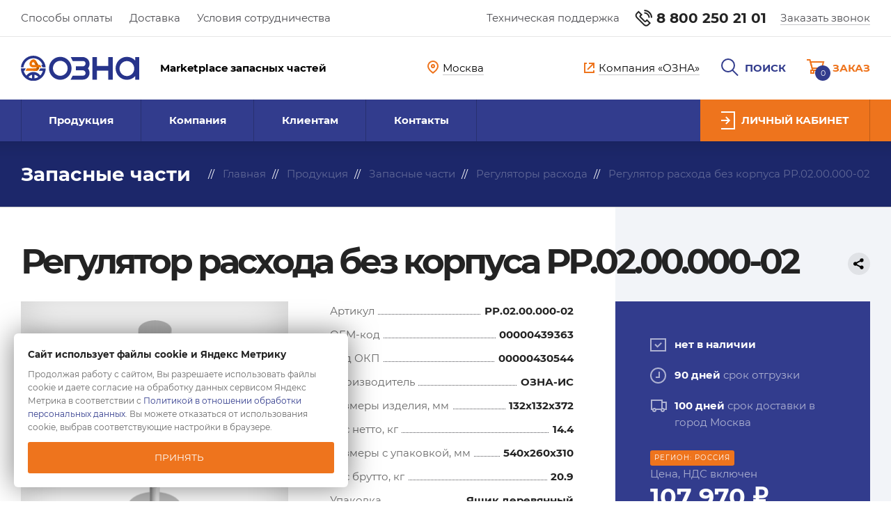

--- FILE ---
content_type: text/html; charset=UTF-8
request_url: https://ozna.online/catalog/parts/regulyator-raskhoda-bez-korpusa-rr-02-00-000-02/
body_size: 24897
content:
<!DOCTYPE html>
<html lang="ru">
<head>
		
	<title>Регулятор расхода без корпуса РР.02.00.000-02, запчасти и модификации — купить с доставкой по России и в Казахстан по цене 107970 ₽ со склада завода-производителя</title>
	<meta http-equiv="Content-Type" content="text/html; charset=UTF-8" />
<meta name="keywords" content="Регулятор расхода без корпуса РР.02.00.000-02, купить, доставка по России, доставка в Казахстан, цена 107970 ₽, подбор по схеме, характеристики, параметры, спецификация, фото, 3D-модель, консультация, интернет-магазин, маркетплейс, нефтегазовое оборудование, запчасти и модификации, OZNA.online, в наличии на складе, напрямую со склада завода-производителя, без посредников" />
<meta name="description" content="Регулятор расхода без корпуса РР.02.00.000-02, запчасти и модификации — купить в интернет-магазине OZNA.online с доставкой по России и в Казахстан со склада завода-производителя по цене 107970 ₽. Подбор по схеме, характеристики, параметры, спецификация, фото" />
<link href="/bitrix/js/ui/design-tokens/dist/ui.design-tokens.css?175752415826358" type="text/css"  rel="stylesheet" />
<link href="/local/templates/marketplace/vendor/slick/slick.css?14917907921729" type="text/css"  data-template-style="true"  rel="stylesheet" />
<link href="/local/templates/marketplace/vendor/mmenu/jquery.mmenu.all.css?149410296061588" type="text/css"  data-template-style="true"  rel="stylesheet" />
<link href="/local/templates/marketplace/vendor/mmenu/hamburgers.css?14941024803717" type="text/css"  data-template-style="true"  rel="stylesheet" />
<link href="/local/templates/marketplace/vendor/fancybox/jquery.fancybox.min.css?150569631213894" type="text/css"  data-template-style="true"  rel="stylesheet" />
<link href="/local/templates/marketplace/vendor/leaflet/leaflet.css?159911577414272" type="text/css"  data-template-style="true"  rel="stylesheet" />
<link href="/local/components/architect/sale.location.selector.search/templates/.default/style.css?16948417206417" type="text/css"  data-template-style="true"  rel="stylesheet" />
<link href="/local/templates/marketplace/styles.css?17049493773012" type="text/css"  data-template-style="true"  rel="stylesheet" />
<link href="/local/templates/marketplace/css/style.css?1765393247136461" type="text/css"  data-template-style="true"  rel="stylesheet" />
<script>if(!window.BX)window.BX={};if(!window.BX.message)window.BX.message=function(mess){if(typeof mess==='object'){for(let i in mess) {BX.message[i]=mess[i];} return true;}};</script>
<script>(window.BX||top.BX).message({"JS_CORE_LOADING":"Загрузка...","JS_CORE_NO_DATA":"- Нет данных -","JS_CORE_WINDOW_CLOSE":"Закрыть","JS_CORE_WINDOW_EXPAND":"Развернуть","JS_CORE_WINDOW_NARROW":"Свернуть в окно","JS_CORE_WINDOW_SAVE":"Сохранить","JS_CORE_WINDOW_CANCEL":"Отменить","JS_CORE_WINDOW_CONTINUE":"Продолжить","JS_CORE_H":"ч","JS_CORE_M":"м","JS_CORE_S":"с","JSADM_AI_HIDE_EXTRA":"Скрыть лишние","JSADM_AI_ALL_NOTIF":"Показать все","JSADM_AUTH_REQ":"Требуется авторизация!","JS_CORE_WINDOW_AUTH":"Войти","JS_CORE_IMAGE_FULL":"Полный размер"});</script>

<script src="/bitrix/js/main/core/core.js?1757525091511455"></script>

<script>BX.Runtime.registerExtension({"name":"main.core","namespace":"BX","loaded":true});</script>
<script>BX.setJSList(["\/bitrix\/js\/main\/core\/core_ajax.js","\/bitrix\/js\/main\/core\/core_promise.js","\/bitrix\/js\/main\/polyfill\/promise\/js\/promise.js","\/bitrix\/js\/main\/loadext\/loadext.js","\/bitrix\/js\/main\/loadext\/extension.js","\/bitrix\/js\/main\/polyfill\/promise\/js\/promise.js","\/bitrix\/js\/main\/polyfill\/find\/js\/find.js","\/bitrix\/js\/main\/polyfill\/includes\/js\/includes.js","\/bitrix\/js\/main\/polyfill\/matches\/js\/matches.js","\/bitrix\/js\/ui\/polyfill\/closest\/js\/closest.js","\/bitrix\/js\/main\/polyfill\/fill\/main.polyfill.fill.js","\/bitrix\/js\/main\/polyfill\/find\/js\/find.js","\/bitrix\/js\/main\/polyfill\/matches\/js\/matches.js","\/bitrix\/js\/main\/polyfill\/core\/dist\/polyfill.bundle.js","\/bitrix\/js\/main\/core\/core.js","\/bitrix\/js\/main\/polyfill\/intersectionobserver\/js\/intersectionobserver.js","\/bitrix\/js\/main\/lazyload\/dist\/lazyload.bundle.js","\/bitrix\/js\/main\/polyfill\/core\/dist\/polyfill.bundle.js","\/bitrix\/js\/main\/parambag\/dist\/parambag.bundle.js"]);
</script>
<script>BX.Runtime.registerExtension({"name":"fx","namespace":"window","loaded":true});</script>
<script>BX.Runtime.registerExtension({"name":"ui.design-tokens","namespace":"window","loaded":true});</script>
<script>(window.BX||top.BX).message({"LANGUAGE_ID":"ru","FORMAT_DATE":"DD.MM.YYYY","FORMAT_DATETIME":"DD.MM.YYYY HH:MI:SS","COOKIE_PREFIX":"BITRIX_SM","SERVER_TZ_OFFSET":"10800","UTF_MODE":"Y","SITE_ID":"mp","SITE_DIR":"\/","USER_ID":"","SERVER_TIME":1769008668,"USER_TZ_OFFSET":0,"USER_TZ_AUTO":"Y","bitrix_sessid":"2540a6dac135f6022e9abe50488fd8da"});</script>


<script src="/bitrix/js/main/core/core_fx.js?158573927516888"></script>
<script src="/bitrix/js/sale/core_ui_widget.js?149661000011663"></script>
<script src="/bitrix/js/sale/core_ui_etc.js?149661000010079"></script>
<script src="/bitrix/js/sale/core_ui_autocomplete.js?158574328933053"></script>


<script src="/local/templates/marketplace/vendor/jquery/jquery-3.7.1.min.js?175772287587533"></script>
<script src="/local/templates/marketplace/vendor/jqueryui.draggable.js?172539289830266"></script>
<script src="/local/templates/marketplace/vendor/slick/slick.min.js?149179079241953"></script>
<script src="/local/templates/marketplace/vendor/mmenu/jquery.mmenu.all.min.js?149410728061627"></script>
<script src="/local/templates/marketplace/js/core.min.js?176539618610444"></script>
<script src="/local/templates/marketplace/vendor/fancybox/jquery.fancybox.min.js?150569631252657"></script>
<script src="/local/templates/marketplace/vendor/lazyload.min.js?15387954365501"></script>
<script src="/local/templates/marketplace/vendor/leaflet/leaflet.js?1599115774141941"></script>
<script src="/local/templates/marketplace/vendor/mask/jquery.maskedinput.js?15385518084324"></script>
<script src="/local/templates/marketplace/vendor/marquee/jquery.marquee.min.js?15643686609053"></script>
<script src="/local/templates/marketplace/vendor/jquery.cookie.js?13985824343121"></script>
<script src="/local/components/architect/sale.location.selector.search/templates/.default/script.js?169484322011539"></script>

		<meta name="viewport" content="width=device-width, initial-scale=1.0">
						
												
	<script type="text/javascript">
		window.dataLayer = window.dataLayer || [];
	</script>

	<!-- Global site tag (gtag.js) - Google Analytics -->
	<script async src="https://www.googletagmanager.com/gtag/js?id=G-QTM03Z41ND"></script>
	<script>
		window.dataLayer = window.dataLayer || [];
		function gtag(){dataLayer.push(arguments);}
		gtag('js', new Date());
		gtag('config', 'G-QTM03Z41ND');
	</script>

	<meta property="og:title" content='Регулятор расхода без корпуса РР.02.00.000-02, запчасти и модификации — купить с доставкой по России и в Казахстан по цене 107970 ₽ со склада завода-производителя' />
	<meta property="og:type" content="website" />
	<meta property="og:image" content="https://ozna.online//upload/thumbs/f28/f281cdec2ba050fa24ac2ef1d1145a3f.png" />
	<meta property="og:description" content="Регулятор расхода без корпуса РР.02.00.000-02, запчасти и модификации — купить в интернет-магазине OZNA.online с доставкой по России и в Казахстан со склада завода-производителя по цене 107970 ₽. Подбор по схеме, характеристики, параметры, спецификация, фото" />	
	<meta property="og:url" content="https://ozna.online/catalog/parts/regulyator-raskhoda-bez-korpusa-rr-02-00-000-02/" />	
	<link rel="canonical" href="https://ozna.online/catalog/parts/regulyator-raskhoda-bez-korpusa-rr-02-00-000-02/"/>

	
	<link rel="apple-touch-icon" sizes="180x180" href="/favicons/apple-touch-icon.png?v=WGN6Yx9Mjx">
	<link rel="icon" type="image/png" sizes="32x32" href="/favicons/favicon-32x32.png?v=WGN6Yx9Mjx">
	<link rel="icon" type="image/png" sizes="194x194" href="/favicons/favicon-194x194.png?v=WGN6Yx9Mjx">
	<link rel="icon" type="image/png" sizes="192x192" href="/favicons/android-chrome-192x192.png?v=WGN6Yx9Mjx">
	<link rel="icon" type="image/png" sizes="16x16" href="/favicons/favicon-16x16.png?v=WGN6Yx9Mjx">
	<link rel="manifest" href="/favicons/site.webmanifest?v=WGN6Yx9Mjx">
	<link rel="mask-icon" href="/favicons/safari-pinned-tab.svg?v=WGN6Yx9Mjx" color="#323c8d">
	<link rel="shortcut icon" href="/favicons/favicon.ico?v=WGN6Yx9Mjx">
	<meta name="apple-mobile-web-app-title" content="Маркетплейс OZNA">
	<meta name="application-name" content="Маркетплейс OZNA">
	<meta name="msapplication-TileColor" content="#323c8d">
	<meta name="msapplication-TileImage" content="/favicons/mstile-144x144.png?v=WGN6Yx9Mjx">
	<meta name="msapplication-config" content="/favicons/browserconfig.xml?v=WGN6Yx9Mjx">
	<meta name="theme-color" content="#323c8d">
	
</head>
<body>

	<div id="panel"></div>

	
	<div class="b-go-top">
		<a href="#top"><img src="/local/templates/marketplace/img/arr_go_top.svg"></a>
	</div>

	<div class="b-top" id="top">
		<div class="container">
			<div class="items">
				<div class="menu">
					<span class="r-url" target="_self" data-url="/customers/payment.php">Способы оплаты</span>
<span class="r-url" target="_self" data-url="/customers/delivery.php">Доставка</span>
<span class="r-url" target="_self" data-url="/customers/cooperation.php">Условия сотрудничества</span>				</div>
				<div class="contacts">
					<div class="support">
	<a href="/contacts/support.php">Техническая поддержка</a>
</div>
<div class="phone">
	<a href="tel:88002502101"><img src="/local/templates/marketplace/img/phone.svg">8 800 250 21 01</a>
</div>
<div class="call">
		<span class="m-fb-ajax r-url" target="_self" data-url="/contacts/callback.php?formData=0JfQsNC60LDQt9Cw0YLRjCDQt9Cy0L7QvdC%2B0Lp8fNCo0LDQv9C60LAg0YHQsNC50YLQsHwvY2F0YWxvZy9wYXJ0cy9yZWd1bHlhdG9yLXJhc2tob2RhLWJlei1rb3JwdXNhLXJyLTAyLTAwLTAwMC0wMi98MzA%3D">Заказать звонок</span>
</div>				</div>					
			</div>
		</div>
	</div>

	<div class="b-header">
		<div class="container">
			<div class="items">
				<div class="logo">
					<a href="/"><img src="/local/templates/marketplace/img/logo.svg"></a>
					<div class="slogan">
						Marketplace запасных частей
					</div>
				</div>
				<div class="city">
					<a href="#action-region" class="m-fb-inline">
						<svg width="16" height="19" viewBox="0 0 16 19" fill="none" xmlns="http://www.w3.org/2000/svg">
						<path d="M15 8.10811C15 10.0285 14.147 11.781 12.7339 13.4656C11.4569 14.9879 9.7769 16.3907 8 17.7463C6.2231 16.3907 4.54309 14.9879 3.26615 13.4656C1.85305 11.781 1 10.0285 1 8.10811C1 4.16971 4.14662 1 8 1C11.8534 1 15 4.16971 15 8.10811Z" stroke="#EE741D" stroke-width="2"/>
						<circle cx="8" cy="8" r="2" stroke="#EE741D" stroke-width="2"/>
						</svg>
						<span>Москва</span>
					</a>
				</div>
				<div id="action-region" class="b-modal" style="display:none;">
					<div class="wrap">
						<div class="title">
							Ваш город &mdash; <span>Москва</span> ?
						</div>
						<div class="confirm">
							<a href="#">Да, верно</a>
						</div>
						<div class="title">
							Нет, другой
						</div>
						<div class="selector">
							<input type="hidden" name="url" value="/catalog/parts/regulyator-raskhoda-bez-korpusa-rr-02-00-000-02/">
							
		
	<div id="sls-41308" class="bx-sls ">

					<div class="bx-ui-sls-quick-locations quick-locations">
																			<a href="https://moscow.ozna.online/catalog/parts/regulyator-raskhoda-bez-korpusa-rr-02-00-000-02/" class="quick-location-tag">Москва</a>
																				<a href="https://spb.ozna.online/catalog/parts/regulyator-raskhoda-bez-korpusa-rr-02-00-000-02/" class="quick-location-tag">Санкт-Петербург</a>
																				<a href="https://ulianovsk.ozna.online/catalog/parts/regulyator-raskhoda-bez-korpusa-rr-02-00-000-02/" class="quick-location-tag">Ульяновск</a>
																				<a href="https://nizhnevartovsk.ozna.online/catalog/parts/regulyator-raskhoda-bez-korpusa-rr-02-00-000-02/" class="quick-location-tag">Нижневартовск</a>
																				<a href="https://nefteyugansk.ozna.online/catalog/parts/regulyator-raskhoda-bez-korpusa-rr-02-00-000-02/" class="quick-location-tag">Нефтеюганск</a>
																				<a href="https://surgut.ozna.online/catalog/parts/regulyator-raskhoda-bez-korpusa-rr-02-00-000-02/" class="quick-location-tag">Сургут</a>
																				<a href="https://kogalym.ozna.online/catalog/parts/regulyator-raskhoda-bez-korpusa-rr-02-00-000-02/" class="quick-location-tag">Когалым</a>
																				<a href="https://tumen.ozna.online/catalog/parts/regulyator-raskhoda-bez-korpusa-rr-02-00-000-02/" class="quick-location-tag">Тюмень</a>
																				<a href="https://krasnoyarsk.ozna.online/catalog/parts/regulyator-raskhoda-bez-korpusa-rr-02-00-000-02/" class="quick-location-tag">Красноярск</a>
																				<a href="https://ufa.ozna.online/catalog/parts/regulyator-raskhoda-bez-korpusa-rr-02-00-000-02/" class="quick-location-tag">Уфа</a>
																				<a href="https://perm.ozna.online/catalog/parts/regulyator-raskhoda-bez-korpusa-rr-02-00-000-02/" class="quick-location-tag">Пермь</a>
																				<a href="https://samara.ozna.online/catalog/parts/regulyator-raskhoda-bez-korpusa-rr-02-00-000-02/" class="quick-location-tag">Самара</a>
																				<a href="https://izhevsk.ozna.online/catalog/parts/regulyator-raskhoda-bez-korpusa-rr-02-00-000-02/" class="quick-location-tag">Ижевск</a>
																				<a href="https://almetevsk.ozna.online/catalog/parts/regulyator-raskhoda-bez-korpusa-rr-02-00-000-02/" class="quick-location-tag">Альметьевск</a>
																				<a href="https://tomsk.ozna.online/catalog/parts/regulyator-raskhoda-bez-korpusa-rr-02-00-000-02/" class="quick-location-tag">Томск</a>
																				<a href="https://yuzhno-sakhalinsk.ozna.online/catalog/parts/regulyator-raskhoda-bez-korpusa-rr-02-00-000-02/" class="quick-location-tag">Южно-Сахалинск</a>
																				<a href="https://irkutsk.ozna.online/catalog/parts/regulyator-raskhoda-bez-korpusa-rr-02-00-000-02/" class="quick-location-tag">Иркутск</a>
																				<a href="https://atyrau.ozna.online/catalog/parts/regulyator-raskhoda-bez-korpusa-rr-02-00-000-02/" class="quick-location-tag">Атырау</a>
																				<a href="https://aktau.ozna.online/catalog/parts/regulyator-raskhoda-bez-korpusa-rr-02-00-000-02/" class="quick-location-tag">Актау</a>
																				<a href="https://kyzylorda.ozna.online/catalog/parts/regulyator-raskhoda-bez-korpusa-rr-02-00-000-02/" class="quick-location-tag">Кызылорда</a>
																				<a href="https://aktobe.ozna.online/catalog/parts/regulyator-raskhoda-bez-korpusa-rr-02-00-000-02/" class="quick-location-tag">Актобе</a>
												</div>
				<div class="dropdown-block bx-ui-sls-input-block">

			<span class="dropdown-icon"></span>
			<input type="text" autocomplete="off" name="region" value="" class="dropdown-field" placeholder="Введите название ..." />

			<div class="dropdown-fade2white"></div>
			<div class="bx-ui-sls-loader"></div>
			<div class="bx-ui-sls-clear" title="Отменить выбор"></div>
			<div class="bx-ui-sls-pane"></div>

		</div>

		<script type="text/html" data-template-id="bx-ui-sls-error">
			<div class="bx-ui-sls-error">
				<div></div>
				{{message}}
			</div>
		</script>

		<script type="text/html" data-template-id="bx-ui-sls-dropdown-item">
			<div class="dropdown-item bx-ui-sls-variant">
				<span class="dropdown-item-text">{{display_wrapped}}</span>
							</div>
		</script>

		<div class="bx-ui-sls-error-message">
					</div>

	</div>

	<script>

		if (!window.BX && top.BX)
			window.BX = top.BX;

		
			new BX.Sale.component.location.selector.search({'scope':'sls-41308','source':'/local/components/architect/sale.location.selector.search/get.php','query':{'FILTER':{'EXCLUDE_ID':0,'SITE_ID':'mp'},'BEHAVIOUR':{'SEARCH_BY_PRIMARY':'0','LANGUAGE_ID':'ru'}},'selectedItem':false,'knownItems':[],'provideLinkBy':'id','messages':{'nothingFound':'К сожалению, ничего не найдено','error':'К сожалению, произошла внутренняя ошибка'},'callback':'','useSpawn':false,'usePopup':false,'initializeByGlobalEvent':'','globalEventScope':'','pathNames':[],'types':{'1':{'CODE':'COUNTRY'},'2':{'CODE':'COUNTRY_DISTRICT'},'3':{'CODE':'REGION'},'4':{'CODE':'SUBREGION'},'5':{'CODE':'CITY'},'6':{'CODE':'VILLAGE'},'7':{'CODE':'STREET'}}});

		
	</script>

						</div>
					</div>
				</div>
				<div class="actions">
					<div class="company">
						<span class="r-url" target="_blank" data-url="https://ozna.ru">
							<img src="/local/templates/marketplace/img/link.svg">
							<span>Компания «ОЗНА»</span>
						</span>
					</div>
					<button class="hamburger hamburger--collapse" id="menu-icon" type="button"><span class="hamburger-box"><span class="hamburger-inner"></span></span><div class="hamburger-text">Меню</div></button>
					<div class="city">
						<a href="#action-region" class="m-fb-inline">
							<svg width="21" height="25" viewBox="0 0 21 25" fill="none" xmlns="http://www.w3.org/2000/svg">
							<path d="M20 10.6686C20 13.2968 18.8337 15.6727 16.9518 17.9218C15.2078 20.0062 12.9057 21.9147 10.5 23.7462C8.09429 21.9147 5.79219 20.0062 4.04819 17.9218C2.16627 15.6727 1 13.2968 1 10.6686C1 5.31369 5.26825 1 10.5 1C15.7318 1 20 5.31369 20 10.6686Z" stroke="#323C8D" stroke-width="2"/>
							<circle cx="10.5" cy="10.5" r="2.5" stroke="#323C8D" stroke-width="2"/>
							</svg>
							<span>Москва</span>
						</a>
					</div>
					<div class="search">
						<a href="/search/" class="m-fb-search">
							<svg width="26" height="26" viewBox="0 0 26 26" fill="none" xmlns="http://www.w3.org/2000/svg">
							<path d="M19.9802 10C19.9704 14.9725 15.9401 19 10.9826 19C6.02515 19 2.01085 14.9725 2.0207 10C2.03056 5.02752 6.06083 0.999998 11.0183 0.999998C15.9758 0.999997 19.9901 5.02752 19.9802 10Z" stroke="#323C8D" stroke-width="2" stroke-linecap="round"/>
							<line y1="-1" x2="11.9084" y2="-1" transform="matrix(0.707107 0.707107 -0.705704 0.708507 15.9614 16.9221)" stroke="#323C8D" stroke-width="2"/>
							</svg>
							<span>Поиск</span>
						</a>
					</div>
					<div class="personal">
						<span class="r-url" target="_self" data-url="/personal/"><img src="/local/templates/marketplace/img/personal.svg"></span>
					</div>
					<div class="basket" id="b-cart">
						
<a href="/personal/cart/">
	<span class="count">0</span>
	<svg width="26" height="21" viewBox="0 0 26 21" fill="none" xmlns="http://www.w3.org/2000/svg">
	<path d="M5.29541 4.00001L23.9998 4L21.4998 13H7.70238L5.29541 4.00001Z" stroke="#EE741D" stroke-width="2"/>
	<path d="M0 1H4.5L8.5 16H20" stroke="#EE741D" stroke-width="2"/>
	<path d="M10 20H6V16H10V20Z" stroke="#EE741D" stroke-width="2"/>
	<path d="M20 20H16V16H20V20Z" stroke="#EE741D" stroke-width="2"/>
	</svg>
	<span class="text">Заказ</span>
</a>

<div id="cartItems" data-items=",999999" style="display:none;"></div>					</div>
				</div>
			</div>
		</div>
	</div>

	<div class="b-menu">
		<div class="container">
			<ul class="items">
				





	

	<li>

		<a href="/catalog/">
			Продукция		</a>

			
				
				<div class="subpanel">
					<div class="wrap">
	
							
							
							<div class="inner">
	
								<ul>
									<li class="title">
										<a href="/catalog/devices/">Установки</a>
																			</li>
									
										
											
											<li><a href="/catalog/devices/agzu-sputnik/">АГЗУ-Спутник</a></li>
	
											
											<li><a href="/catalog/devices/ozna-impuls/">ОЗНА-Импульс</a></li>
	
											
											<li><a href="/catalog/devices/ozna-vx/">ОЗНА-Vx</a></li>
	
											
											<li><a href="/catalog/devices/ozna-massomer/">ОЗНА-Массомер</a></li>
	
																			
									
																			<li class="title">
											<a href="/catalog/psm-select/">Подбор ПСМ по параметрам</a>
											<span style="top:0;">Новое</span>
										</li>
										<li class="title">
											<a href="/catalog/masspro-select/">Подбор<br> расходомера<br> ОЗНА-МассПро</a>
											<span style="top:0;">Новое</span>
										</li>
										
								</ul>
	
							</div>
					
							
							
							<div class="inner">
	
								<ul>
									<li class="title">
										<a href="/catalog/parts/">Запасные части</a>
																			</li>
									
										
											
											<li><a href="/catalog/parts/ventili/">Вентили</a></li>
	
											
											<li><a href="/catalog/parts/yemkosti-separatsionnye/">Ёмкости сепарационные</a></li>
	
											
											<li><a href="/catalog/parts/zaslonki/">Заслонки</a></li>
	
											
											<li><a href="/catalog/parts/klapany-obratnye/">Клапаны обратные</a></li>
	
											
											<li><a href="/catalog/parts/krany/">Краны</a></li>
	
											
											<li><a href="/catalog/parts/pereklyuchateli-potoka/">Переключатели потока</a></li>
	
											
											<li><a href="/catalog/parts/pereklyuchateli-skvazhin/">Переключатели скважин</a></li>
	
											
											<li><a href="/catalog/parts/prochee/">Прочее</a></li>
	
											
											<li><a href="/catalog/parts/raskhodomery/">Расходомеры</a></li>
	
											
											<li><a href="/catalog/parts/regulyatory-raskhoda/">Регуляторы расхода</a></li>
	
											
											<li><a href="/catalog/parts/schetchiki-turbinnye/">Счетчики турбинные</a></li>
	
											
											<li><a href="/catalog/parts/filtry/">Фильтры</a></li>
	
																			
									
										
								</ul>
	
							</div>
					
							
							
							<div class="inner">
	
								<ul>
									<li class="title">
										<a href="/catalog/equipment/">Оборудование</a>
																			</li>
									
										
											
											<li><a href="/catalog/equipment/izdeliya-dlya-bureniya-i-zapchasti-k-burovym-nasosam/">Изделия для бурения и запчасти к буровым насосам</a></li>
	
											
											<li><a href="/catalog/equipment/kontrollery-k-15/">Контроллеры К-15</a></li>
	
											
											<li><a href="/catalog/equipment/cases/">Шкафы</a></li>
	
																			
									
										
								</ul>
	
							</div>
					
							
								
								
					</div>
				</div>
	
			 

		 

	</li>


	<li>

		<a href="/company/">
			Компания		</a>

			
				
				<ul class="submenu">
	
							
						<li><a href="/company/index.php">О компании</a></li>
		
							
						<li><a href="/company/production.php">Производство и поставки</a></li>
		
							
						<li><a href="/company/certificates.php">Сертификаты</a></li>
		
							
						<li><a href="/company/reviews/">Отзывы</a></li>
		
							
						<li><a href="/company/news/">Новости</a></li>
		
							
						<li><a href="/company/articles/">Публикации</a></li>
		
							
				</ul>
		
			 

		 

	</li>


	<li>

		<a href="/customers/">
			Клиентам		</a>

			
				
				<ul class="submenu">
	
							
						<li><a href="/customers/order.php">Заказ на сайте</a></li>
		
							
						<li><a href="/customers/payment.php">Способы оплаты</a></li>
		
							
						<li><a href="/customers/delivery.php">Способы доставки</a></li>
		
							
						<li><a href="/customers/guarantee.php">Гарантия</a></li>
		
							
						<li><a href="/customers/services.php">Сервисные услуги</a></li>
		
							
						<li><a href="/customers/faq/">Вопросы и ответы</a></li>
		
							
						<li><a href="/customers/cooperation.php">Условия сотрудничества</a></li>
		
							
						<li><a href="/customers/rules.php">Правила использования</a></li>
		
							
				</ul>
		
			 

		 

	</li>


	<li>

		<a href="/contacts/">
			Контакты		</a>

			
				
				<ul class="submenu">
	
							
						<li><a href="/contacts/index.php">По коммерческим вопросам</a></li>
		
							
						<li><a href="/contacts/support.php">Техническая поддержка</a></li>
		
							
				</ul>
		
			 

		 

	</li>


			</ul>
			<div class="personal">
				<span class="r-url" target="_self" data-url="/personal/"><img src="/local/templates/marketplace/img/personal.svg"><span>Личный кабинет</span></span>
			</div>
		</div>
	</div>
	
		
		<div class="b-title">
			<div class="container">
				<div class="wrap">
					<div class="title">
						Запасные части					</div>
					<div class="breadcrumbs">
						<div class="b-breadcrumbs"><ul itemscope itemtype="https://schema.org/BreadcrumbList"><li itemprop="itemListElement" itemscope itemtype="https://schema.org/ListItem"><a href="/" title="Главная" itemprop="item"><span itemprop="name">Главная</span><meta itemprop="position" content="1"></a></li><li itemprop="itemListElement" itemscope itemtype="https://schema.org/ListItem"><a href="/catalog/" title="Продукция" itemprop="item"><span itemprop="name">Продукция</span><meta itemprop="position" content="2"></a></li><li itemprop="itemListElement" itemscope itemtype="https://schema.org/ListItem"><a href="/catalog/parts/" title="Запасные части" itemprop="item"><span itemprop="name">Запасные части</span><meta itemprop="position" content="3"></a></li><li itemprop="itemListElement" itemscope itemtype="https://schema.org/ListItem"><a href="/catalog/parts/regulyatory-raskhoda/" title="Регуляторы расхода" itemprop="item"><span itemprop="name">Регуляторы расхода</span><meta itemprop="position" content="4"></a></li><li itemprop="itemListElement" itemscope itemtype="https://schema.org/ListItem"><a href="/catalog/parts/regulyator-raskhoda-bez-korpusa-rr-02-00-000-02/" title="Регулятор расхода без корпуса РР.02.00.000-02" itemprop="item"><span itemprop="name">Регулятор расхода без корпуса РР.02.00.000-02</span><meta itemprop="position" content="5"></a></li></ul></div>					</div>
				</div>
			</div>	
		</div>
		
				
	

	


																																																																																					
	
	
																
		
			
		
		
			
		
																
		
	
	
	
													
		
		
		
		
	
	
	
													
		
		
		
		
	
	
	
																
		
		
		
		
	
	
	
																
		
		
		
		
	
	
	
													
		
		
		
		
	
	
	
													
		
		
		
		
	
	
	
																
		
		
		
		
	
	
	
																
		
		
		
		
	
	
	
																
		
		
		
		
	
	
	
																
		
		
		
		
	
	
	
																
		
		
		
		
	
	
	
													
		
		
		
		
	
	
	
													
		
		
		
		
	
	
	
																
		
		
		
		
	
	
	
																
		
		
		
		
	
	
	
																
		
		
		
		
	
	
	
																
		
		
		
		
	
	
	
																
		
		
		
		
	
	
	
													
		
		
		
		
	
	
	
																
		
		
		
		
	
	
	
																
		
		
		
		
	
	
	
																
		
		
		
		
	
	
	
																
		
		
		
		
	
	
	
													
		
		
		
		
	
	
	
													
		
		
		
		
	
	
	
																
		
		
		
		
	
	
	
													
		
		
		
		
	
	
	
													
		
		
		
		
	
	
	
													
		
		
		
		
	
	
	
													
		
		
		
		
	
	
	
													
		
		
		
		
	
	
	
													
		
		
		
		
	
	
	
													
		
		
		
		
	
	
	
													
		
		
		
		
	
	
	
													
		
		
		
		
	
	
	
																
		
		
		
		
	
	
	
													
		
		
		
		
	
	
	
													
		
		
		
		
	
	
	
													
		
		
		
		
	
	
	
													
		
		
		
		
	



				
				<div class="b-unit" id="bx_3966226736_6589" itemscope="" itemtype="http://schema.org/Product">
					<div class="container">
						<div class="title b-h1">
							<h1 itemprop="name">Регулятор расхода без корпуса РР.02.00.000-02</h1>	
							<div class="social">
								<script src="https://yastatic.net/share2/share.js"></script>
								<div class="ya-share2" data-curtain data-limit="0" data-more-button-type="short" data-services="vkontakte,facebook,telegram,twitter,whatsapp,skype"></div>
							</div>	
						</div>

												
						
							<div class="content">
								<div class="left">
									<div class="images">
																					<a href="/upload/thumbs/f28/f281cdec2ba050fa24ac2ef1d1145a3f.png" class="image m-lightbox">
												<img src="/upload/thumbs/68f/68fbf8eeb0e9baf00945d75f5534e070.png">
												<meta itemprop="image" content="/upload/thumbs/f28/f281cdec2ba050fa24ac2ef1d1145a3f.png"></meta>
											</a>
																			</div>
									<div class="description">

																					<meta itemprop="description" content="Регулятор расхода без корпуса РР.02.00.000-02"></meta>
										
										<div class="params">
																							<dl>
													<dt>Артикул</dt>
													<dd itemprop="model">РР.02.00.000-02</dd>
												</dl>
																																		<dl>
													<dt>OEM-код</dt>
													<dd>00000439363</dd>
												</dl>
																																		<dl>
													<dt>Код ОКП</dt>
													<dd>00000430544</dd>
												</dl>
																																		<dl>
													<dt>Производитель</dt>
													<dd itemprop="brand">ОЗНА-ИС</dd>
												</dl>
																																		<dl>
													<dt>Размеры изделия, мм</dt>
													<dd>132x132x372</dd>
												</dl>
																																		<dl>
													<dt>Вес нетто, кг</dt>
													<dd>14.4</dd>
												</dl>
																																		<dl>
													<dt>Размеры с упаковкой, мм</dt>
													<dd>540x260x310</dd>
												</dl>
																																		<dl>
													<dt>Вес брутто, кг</dt>
													<dd>20.9</dd>
												</dl>
																																		<dl>
													<dt>Упаковка</dt>
													<dd>Ящик деревянный</dd>
												</dl>
																																		<dl>
													<dt>Срок службы</dt>
													<dd>
														72 мес		
													</dd>
												</dl>
																																		<dl>
													<dt>Количество модификаций</dt>
													<dd>1</dd>
												</dl>
																																		<dl>
													<dt>Количество деталей</dt>
													<dd>40</dd>
												</dl>
																					</div>

																																																				
																					<div class="files">
												<div class="items">
																																																															<div class="item">
														<div class="ext">
															PDF														</div>
														<div class="file">
															<a target="_blank" href="/dl.php?path=L3VwbG9hZC9pYmxvY2svMjQ3LzI0N2ZlZWRkYjRjOTU1YWI2YzNlMmE5NmI2NzRlNjQxLnBkZg==&name=3D-%D0%BC%D0%BE%D0%B4%D0%B5%D0%BB%D1%8C+%D1%83%D0%B7%D0%BB%D0%B0">3D-модель узла</a>
															<span>
																Для просмотра используйте<br>
																Adobe Arcobat Reader
															</span>
															<span>PDF 0.64 MБ</span>
														</div>
													</div>
																																			</div>
											</div>
										
									</div>
								</div>
								<div class="right" itemprop="offers" itemscope="" itemtype="http://schema.org/Offer">
																		<meta itemprop="category" content="Регуляторы расхода / Регулятор расхода без корпуса РР.02.00.000-02"></meta>

									
										<div class="items">
											<div class="item m-check">
												<img src="/local/templates/marketplace/img/check.svg">
												<div class="text">
																											<span class="main">нет в наличии</span>
																									</div>
											</div>
																																		<div class="item m-clock">
													<img src="/local/templates/marketplace/img/clock.svg">
													<div class="text">
														<span class="main">90 дней</span>
														<span class="second">срок отгрузки</span>
													</div>
												</div>
												<div class="item m-truck">
													<img src="/local/templates/marketplace/img/truck.svg">
													<div class="text">
														<span class="main">100 дней</span>
														<span class="second">срок доставки в город Москва</span>
													</div>
												</div>
																					</div>
																															<div class="price">
																																					<div class="region">
														<span>Регион: Россия</span>
													</div>
													<div class="text">
														Цена, НДС включен
													</div>
													<div class="rub">
																																												107&nbsp;970 ₽															<meta itemprop="price" content="107970"></meta>
															<meta itemprop="priceCurrency" content="RUB"></meta>
															<link itemprop="availability" href="http://schema.org/InStock">
																																											</div>
																							</div>
											<div class="button">
												<span class="b-cart-add r-url" data-url="/personal/cart/add.php?id=6589&backurl=/catalog/parts/regulyator-raskhoda-bez-korpusa-rr-02-00-000-02/" data-id="6589" data-quantity="1" data-backurl="/catalog/parts/regulyator-raskhoda-bez-korpusa-rr-02-00-000-02/">В заказ</span>
											</div>
										
									
									

<div class="b-promo-goods">
<div class="items">


</div>
</div>

																		<script type="text/javascript">
										dataLayer.push({
											"ecommerce": {
												"detail": {
													"products": [
														{
															"id": "6589",
															"name" : "Регулятор расхода без корпуса РР.02.00.000-02",
															"price": 107970,
															"brand": "ОЗНА-ИС",
															"category": "Регуляторы расхода/Регулятор расхода без корпуса РР.02.00.000-02",
														}
													]
												}
											}
										});
									</script>

								</div>
							</div>

						
					</div>
				</div>

			
	<div class="b-tabs">
		<div class="container">
			<ul class="controls">
																			<li class="m-active" data-id="scheme" data-type="static">
							<svg width="16" height="13" viewBox="0 0 16 13" fill="none" xmlns="http://www.w3.org/2000/svg">
								<path fill-rule="evenodd" clip-rule="evenodd" d="M14 2.00012H2V11.0001H14V2.00012ZM0 0.00012207V13.0001H16V0.00012207H0Z" fill="white"/>
								<path fill-rule="evenodd" clip-rule="evenodd" d="M10 6H6V7H10V6ZM4 4V9H12V4H4Z" fill="white"/>
							</svg>
							Схема
						</li>
																	
					<li data-id="list" data-type="static">
						<svg width="16" height="13" viewBox="0 0 16 13" fill="none" xmlns="http://www.w3.org/2000/svg">
							<rect y="0.00012207" width="4" height="3" fill="#4A4A4F"/>
							<rect x="6" y="0.00012207" width="4" height="3" fill="#4A4A4F"/>
							<rect y="5.00012" width="4" height="3" fill="#4A4A4F"/>
							<rect x="12" width="4" height="3" fill="#4A4A4F"/>
							<rect y="10.0001" width="4" height="3" fill="#4A4A4F"/>
							<rect x="6" y="5.00012" width="4" height="3" fill="#4A4A4F"/>
							<rect x="12" y="5" width="4" height="3" fill="#4A4A4F"/>
							<rect x="6" y="10" width="4" height="3" fill="#4A4A4F"/>
							<rect x="12" y="10" width="4" height="3" fill="#4A4A4F"/>
						</svg>
						Список
					</li>
										
					<li data-id="table" data-type="static">
						<svg width="16" height="13" viewBox="0 0 16 13" fill="none" xmlns="http://www.w3.org/2000/svg">
							<rect y="0.00012207" width="16" height="3" fill="#4A4A4F"/>
							<rect y="5.00012" width="16" height="3" fill="#4A4A4F"/>
							<rect y="10.0001" width="16" height="3" fill="#4A4A4F"/>
						</svg>
						Таблица
					</li>
										
				
									<li data-type="static" data-id="description">Описание</li>
																		
								
			</ul>
		</div>
		<div class="panels">
										<div class="panel m-active m-scheme" data-id="scheme">
								<div class="b-scheme">

									<div id="schemeContainer" class="b-scheme-container"></div>

									<script type="text/javascript">

										$(document).ready(function () {

											L.Map.mergeOptions({
												doubleRightClickZoom: true
											});

											L.Map.DoubleRightClickZoom = L.Handler.extend({
												addHooks: function() {
													this._clicks = 0;
													this._map.on('contextmenu', this._onDoubleClick, this);
												},
												removeHooks: function() {
													this._map.off('contextmenu', this._onDoubleClick, this);
												},
												_onDoubleClick: function(e) {
													this._clicks++;
													if (this._clicks === 1) {
														setTimeout(((function(_this) {
															return function() {
																if (_this._clicks === 1) {
																	// single click
																	// console.log('single right click');
																} else {
																	// double click
																	// console.log('double right click');
																	_this._map.setZoom(Math.ceil(_this._map.getZoom()) - 1);
																}
																_this._clicks = 0;
															};
														})(this)), 300);
													}
													return false;
												}
											});

											L.Map.addInitHook('addHandler', 'doubleRightClickZoom', L.Map.DoubleRightClickZoom);

											var map = L.map('schemeContainer', {
												crs: L.CRS.Simple,
												minZoom: -3,
												maxZoom: 0
											});
											var bounds = [[0,0], [2213,374]];
											var image = L.imageOverlay('/upload/thumbs/da4/da4eee02faeb0da317284c6040d85bfa.png', bounds).addTo(map);

											map.setView([1106.5,187], -1);

											var myIcon = L.divIcon({
												className: 'b-scheme-icon',
												iconSize: [16, 16],
											});

											map.on('popupopen', function(e) {
												$("body").trigger("popupopen");
											});

											
										
						
				
				
				
				var popup6591_0 = L.popup({className: 'b-scheme-popup'})
					.setLatLng([223513,-37400])
					.setContent('					<div class="content">						<div class="title">							<a href="/catalog/parts/regulyator-raskhoda-bez-korpusa-rr-02-00-000-02/disk-prizhimnoy-rr-02-00-001/" class="m-fb-ajax">Диск прижимной</a>						</div>						<div class="text">							<div>РР.02.00.001</div>													</div>													<div class="price">																																													4&nbsp;338 ₽																																			</div>															<div class="button">									<a class="b-cart-add" href="/personal/cart/add.php?id=6591&backurl=/catalog/parts/regulyator-raskhoda-bez-korpusa-rr-02-00-000-02/" data-id="6591" data-quantity="1" data-backurl="/catalog/parts/regulyator-raskhoda-bez-korpusa-rr-02-00-000-02/"></a>								</div>																		</div>				');
				var marker6591_0 = L.marker()
					.setLatLng([223513,-37400])
					.setIcon(myIcon);
				marker6591_0.bindPopup(popup6591_0).addTo(map);

							
		
										
						
				
				
				
				var popup6592_0 = L.popup({className: 'b-scheme-popup'})
					.setLatLng([223513,-37400])
					.setContent('					<div class="content">						<div class="title">							<a href="/catalog/parts/regulyator-raskhoda-bez-korpusa-rr-02-00-000-02/korpus-klapana-rr-02-00-003/" class="m-fb-ajax">Корпус клапана</a>						</div>						<div class="text">							<div>РР.02.00.003</div>													</div>													<div class="price">																																													5&nbsp;124 ₽																																			</div>															<div class="button">									<a class="b-cart-add" href="/personal/cart/add.php?id=6592&backurl=/catalog/parts/regulyator-raskhoda-bez-korpusa-rr-02-00-000-02/" data-id="6592" data-quantity="1" data-backurl="/catalog/parts/regulyator-raskhoda-bez-korpusa-rr-02-00-000-02/"></a>								</div>																		</div>				');
				var marker6592_0 = L.marker()
					.setLatLng([223513,-37400])
					.setIcon(myIcon);
				marker6592_0.bindPopup(popup6592_0).addTo(map);

							
		
										
						
				
				
				
				var popup6593_0 = L.popup({className: 'b-scheme-popup'})
					.setLatLng([223513,-37400])
					.setContent('					<div class="content">						<div class="title">							<a href="/catalog/parts/regulyator-raskhoda-bez-korpusa-rr-02-00-000-02/shtok-rr-02-00-005/" class="m-fb-ajax">Шток</a>						</div>						<div class="text">							<div>РР.02.00.005</div>													</div>													<div class="price">																																													4&nbsp;868 ₽																																			</div>															<div class="button">									<a class="b-cart-add" href="/personal/cart/add.php?id=6593&backurl=/catalog/parts/regulyator-raskhoda-bez-korpusa-rr-02-00-000-02/" data-id="6593" data-quantity="1" data-backurl="/catalog/parts/regulyator-raskhoda-bez-korpusa-rr-02-00-000-02/"></a>								</div>																		</div>				');
				var marker6593_0 = L.marker()
					.setLatLng([223513,-37400])
					.setIcon(myIcon);
				marker6593_0.bindPopup(popup6593_0).addTo(map);

							
		
										
						
				
				
				
				var popup6594_0 = L.popup({className: 'b-scheme-popup'})
					.setLatLng([223513,-37400])
					.setContent('					<div class="content">						<div class="title">							<a href="/catalog/parts/regulyator-raskhoda-bez-korpusa-rr-02-00-000-02/vtulka-rr-02-00-006/" class="m-fb-ajax">Втулка</a>						</div>						<div class="text">							<div>РР.02.00.006</div>													</div>													<div class="price">																																													4&nbsp;026 ₽																																			</div>															<div class="button">									<a class="b-cart-add" href="/personal/cart/add.php?id=6594&backurl=/catalog/parts/regulyator-raskhoda-bez-korpusa-rr-02-00-000-02/" data-id="6594" data-quantity="1" data-backurl="/catalog/parts/regulyator-raskhoda-bez-korpusa-rr-02-00-000-02/"></a>								</div>																		</div>				');
				var marker6594_0 = L.marker()
					.setLatLng([223513,-37400])
					.setIcon(myIcon);
				marker6594_0.bindPopup(popup6594_0).addTo(map);

							
		
										
						
				
				
				
				var popup6595_0 = L.popup({className: 'b-scheme-popup'})
					.setLatLng([223513,-37400])
					.setContent('					<div class="content">						<div class="title">							<a href="/catalog/parts/regulyator-raskhoda-bez-korpusa-rr-02-00-000-02/pruzhina-rr-02-00-007-01/" class="m-fb-ajax">Пружина</a>						</div>						<div class="text">							<div>РР.02.00.007-01</div>													</div>													<div class="price">																																													1&nbsp;281 ₽																																			</div>															<div class="button">									<a class="b-cart-add" href="/personal/cart/add.php?id=6595&backurl=/catalog/parts/regulyator-raskhoda-bez-korpusa-rr-02-00-000-02/" data-id="6595" data-quantity="1" data-backurl="/catalog/parts/regulyator-raskhoda-bez-korpusa-rr-02-00-000-02/"></a>								</div>																		</div>				');
				var marker6595_0 = L.marker()
					.setLatLng([223513,-37400])
					.setIcon(myIcon);
				marker6595_0.bindPopup(popup6595_0).addTo(map);

							
		
										
						
				
				
				
				var popup6596_0 = L.popup({className: 'b-scheme-popup'})
					.setLatLng([223513,-37400])
					.setContent('					<div class="content">						<div class="title">							<a href="/catalog/parts/regulyator-raskhoda-bez-korpusa-rr-02-00-000-02/shayba-rr-02-00-010/" class="m-fb-ajax">Шайба</a>						</div>						<div class="text">							<div>РР.02.00.010</div>													</div>													<div class="price">																																													2&nbsp;575 ₽																																			</div>															<div class="button">									<a class="b-cart-add" href="/personal/cart/add.php?id=6596&backurl=/catalog/parts/regulyator-raskhoda-bez-korpusa-rr-02-00-000-02/" data-id="6596" data-quantity="1" data-backurl="/catalog/parts/regulyator-raskhoda-bez-korpusa-rr-02-00-000-02/"></a>								</div>																		</div>				');
				var marker6596_0 = L.marker()
					.setLatLng([223513,-37400])
					.setIcon(myIcon);
				marker6596_0.bindPopup(popup6596_0).addTo(map);

							
		
										
						
				
				
				
				var popup6597_0 = L.popup({className: 'b-scheme-popup'})
					.setLatLng([223513,-37400])
					.setContent('					<div class="content">						<div class="title">							<a href="/catalog/parts/regulyator-raskhoda-bez-korpusa-rr-02-00-000-02/vtulka-rr-02-00-011/" class="m-fb-ajax">Втулка</a>						</div>						<div class="text">							<div>РР.02.00.011</div>													</div>													<div class="price">																																													5&nbsp;734 ₽																																			</div>															<div class="button">									<a class="b-cart-add" href="/personal/cart/add.php?id=6597&backurl=/catalog/parts/regulyator-raskhoda-bez-korpusa-rr-02-00-000-02/" data-id="6597" data-quantity="1" data-backurl="/catalog/parts/regulyator-raskhoda-bez-korpusa-rr-02-00-000-02/"></a>								</div>																		</div>				');
				var marker6597_0 = L.marker()
					.setLatLng([223513,-37400])
					.setIcon(myIcon);
				marker6597_0.bindPopup(popup6597_0).addTo(map);

							
		
										
						
				
				
				
				var popup6598_0 = L.popup({className: 'b-scheme-popup'})
					.setLatLng([223513,-37400])
					.setContent('					<div class="content">						<div class="title">							<a href="/catalog/parts/regulyator-raskhoda-bez-korpusa-rr-02-00-000-02/tarelka-rr-02-00-012/" class="m-fb-ajax">Тарелка</a>						</div>						<div class="text">							<div>РР.02.00.012</div>													</div>													<div class="price">																																													3&nbsp;782 ₽																																			</div>															<div class="button">									<a class="b-cart-add" href="/personal/cart/add.php?id=6598&backurl=/catalog/parts/regulyator-raskhoda-bez-korpusa-rr-02-00-000-02/" data-id="6598" data-quantity="1" data-backurl="/catalog/parts/regulyator-raskhoda-bez-korpusa-rr-02-00-000-02/"></a>								</div>																		</div>				');
				var marker6598_0 = L.marker()
					.setLatLng([223513,-37400])
					.setIcon(myIcon);
				marker6598_0.bindPopup(popup6598_0).addTo(map);

							
		
										
						
				
				
				
				var popup6599_0 = L.popup({className: 'b-scheme-popup'})
					.setLatLng([223513,-37400])
					.setContent('					<div class="content">						<div class="title">							<a href="/catalog/parts/regulyator-raskhoda-bez-korpusa-rr-02-00-000-02/vtulka-rr-02-00-013-01/" class="m-fb-ajax">Втулка</a>						</div>						<div class="text">							<div>РР.02.00.013-01</div>															Количество в узле 2													</div>													<div class="price">																																													2&nbsp;318 ₽																																			</div>															<div class="button">									<a class="b-cart-add" href="/personal/cart/add.php?id=6599&backurl=/catalog/parts/regulyator-raskhoda-bez-korpusa-rr-02-00-000-02/" data-id="6599" data-quantity="1" data-backurl="/catalog/parts/regulyator-raskhoda-bez-korpusa-rr-02-00-000-02/"></a>								</div>																		</div>				');
				var marker6599_0 = L.marker()
					.setLatLng([223513,-37400])
					.setIcon(myIcon);
				marker6599_0.bindPopup(popup6599_0).addTo(map);

							
		
										
						
				
				
				
				var popup6600_0 = L.popup({className: 'b-scheme-popup'})
					.setLatLng([223513,-37400])
					.setContent('					<div class="content">						<div class="title">							<a href="/catalog/parts/regulyator-raskhoda-bez-korpusa-rr-02-00-000-02/vint-rr-02-00-015/" class="m-fb-ajax">Винт</a>						</div>						<div class="text">							<div>РР.02.00.015</div>															Количество в узле 2													</div>													<div class="price">																																													1&nbsp;074 ₽																																			</div>															<div class="button">									<a class="b-cart-add" href="/personal/cart/add.php?id=6600&backurl=/catalog/parts/regulyator-raskhoda-bez-korpusa-rr-02-00-000-02/" data-id="6600" data-quantity="1" data-backurl="/catalog/parts/regulyator-raskhoda-bez-korpusa-rr-02-00-000-02/"></a>								</div>																		</div>				');
				var marker6600_0 = L.marker()
					.setLatLng([223513,-37400])
					.setIcon(myIcon);
				marker6600_0.bindPopup(popup6600_0).addTo(map);

							
		
										
						
				
				
				
				var popup6601_0 = L.popup({className: 'b-scheme-popup'})
					.setLatLng([223513,-37400])
					.setContent('					<div class="content">						<div class="title">							<a href="/catalog/parts/regulyator-raskhoda-bez-korpusa-rr-02-00-000-02/shtok-rr-02-00-016/" class="m-fb-ajax">Шток</a>						</div>						<div class="text">							<div>РР.02.00.016</div>													</div>													<div class="price">																																													3&nbsp;782 ₽																																			</div>															<div class="button">									<a class="b-cart-add" href="/personal/cart/add.php?id=6601&backurl=/catalog/parts/regulyator-raskhoda-bez-korpusa-rr-02-00-000-02/" data-id="6601" data-quantity="1" data-backurl="/catalog/parts/regulyator-raskhoda-bez-korpusa-rr-02-00-000-02/"></a>								</div>																		</div>				');
				var marker6601_0 = L.marker()
					.setLatLng([223513,-37400])
					.setIcon(myIcon);
				marker6601_0.bindPopup(popup6601_0).addTo(map);

							
		
										
						
				
				
				
				var popup6602_0 = L.popup({className: 'b-scheme-popup'})
					.setLatLng([223513,-37400])
					.setContent('					<div class="content">						<div class="title">							<a href="/catalog/parts/regulyator-raskhoda-bez-korpusa-rr-02-00-000-02/uplotnenie-rr-02-00-017/" class="m-fb-ajax">Уплотнение</a>						</div>						<div class="text">							<div>РР.02.00.017</div>													</div>													<div class="price">																																													1&nbsp;342 ₽																																			</div>															<div class="button">									<a class="b-cart-add" href="/personal/cart/add.php?id=6602&backurl=/catalog/parts/regulyator-raskhoda-bez-korpusa-rr-02-00-000-02/" data-id="6602" data-quantity="1" data-backurl="/catalog/parts/regulyator-raskhoda-bez-korpusa-rr-02-00-000-02/"></a>								</div>																		</div>				');
				var marker6602_0 = L.marker()
					.setLatLng([223513,-37400])
					.setIcon(myIcon);
				marker6602_0.bindPopup(popup6602_0).addTo(map);

							
		
										
						
				
				
				
				var popup6604_0 = L.popup({className: 'b-scheme-popup'})
					.setLatLng([223513,-37400])
					.setContent('					<div class="content">						<div class="title">							<a href="/catalog/parts/regulyator-raskhoda-bez-korpusa-rr-02-00-000-02/makhovik-rr-02-00-019/" class="m-fb-ajax">Маховик</a>						</div>						<div class="text">							<div>РР.02.00.019</div>													</div>													<div class="price">																																													1&nbsp;586 ₽																																			</div>															<div class="button">									<a class="b-cart-add" href="/personal/cart/add.php?id=6604&backurl=/catalog/parts/regulyator-raskhoda-bez-korpusa-rr-02-00-000-02/" data-id="6604" data-quantity="1" data-backurl="/catalog/parts/regulyator-raskhoda-bez-korpusa-rr-02-00-000-02/"></a>								</div>																		</div>				');
				var marker6604_0 = L.marker()
					.setLatLng([223513,-37400])
					.setIcon(myIcon);
				marker6604_0.bindPopup(popup6604_0).addTo(map);

							
		
										
						
				
				
				
				var popup6605_0 = L.popup({className: 'b-scheme-popup'})
					.setLatLng([223513,-37400])
					.setContent('					<div class="content">						<div class="title">							<a href="/catalog/parts/regulyator-raskhoda-bez-korpusa-rr-02-00-000-02/kolpak-rr-02-00-030/" class="m-fb-ajax">Колпак</a>						</div>						<div class="text">							<div>РР.02.00.030</div>													</div>													<div class="price">																																								</div>															<div class="text">Цена по запросу</div>																<div class="button">									<a class="m-fb-ajax m-order" href="/contacts/order.php?formData=0JfQsNC%2F0YDQvtGB0LjRgtGMINGG0LXQvdGDfNCa0L7Qu9C%2F0LDQuiDQoNCgLjAyLjAwLjAzMHzQoNCw0LfQtNC10Lsg0LTQtdGC0LDQu9C10Ll8L2NhdGFsb2cvcGFydHMvcmVndWx5YXRvci1yYXNraG9kYS1iZXota29ycHVzYS1yci0wMi0wMC0wMDAtMDIvfDMy"></a>								</div>																		</div>				');
				var marker6605_0 = L.marker()
					.setLatLng([223513,-37400])
					.setIcon(myIcon);
				marker6605_0.bindPopup(popup6605_0).addTo(map);

							
		
										
						
				
				
				
				var popup6606_0 = L.popup({className: 'b-scheme-popup'})
					.setLatLng([223513,-37400])
					.setContent('					<div class="content">						<div class="title">							<a href="/catalog/parts/regulyator-raskhoda-bez-korpusa-rr-02-00-000-02/tarelka-rr-02-00-031/" class="m-fb-ajax">Тарелка</a>						</div>						<div class="text">							<div>РР.02.00.031</div>													</div>													<div class="price">																																													5&nbsp;490 ₽																																			</div>															<div class="button">									<a class="b-cart-add" href="/personal/cart/add.php?id=6606&backurl=/catalog/parts/regulyator-raskhoda-bez-korpusa-rr-02-00-000-02/" data-id="6606" data-quantity="1" data-backurl="/catalog/parts/regulyator-raskhoda-bez-korpusa-rr-02-00-000-02/"></a>								</div>																		</div>				');
				var marker6606_0 = L.marker()
					.setLatLng([223513,-37400])
					.setIcon(myIcon);
				marker6606_0.bindPopup(popup6606_0).addTo(map);

							
		
										
						
				
				
				
				var popup6607_0 = L.popup({className: 'b-scheme-popup'})
					.setLatLng([223513,-37400])
					.setContent('					<div class="content">						<div class="title">							<a href="/catalog/parts/regulyator-raskhoda-bez-korpusa-rr-02-00-000-02/kryshka-rr-02-00-032/" class="m-fb-ajax">Крышка</a>						</div>						<div class="text">							<div>РР.02.00.032</div>													</div>													<div class="price">																																													10&nbsp;004 ₽																																			</div>															<div class="button">									<a class="b-cart-add" href="/personal/cart/add.php?id=6607&backurl=/catalog/parts/regulyator-raskhoda-bez-korpusa-rr-02-00-000-02/" data-id="6607" data-quantity="1" data-backurl="/catalog/parts/regulyator-raskhoda-bez-korpusa-rr-02-00-000-02/"></a>								</div>																		</div>				');
				var marker6607_0 = L.marker()
					.setLatLng([223513,-37400])
					.setIcon(myIcon);
				marker6607_0.bindPopup(popup6607_0).addTo(map);

							
		
										
						
				
				
				
				var popup6608_0 = L.popup({className: 'b-scheme-popup'})
					.setLatLng([223513,-37400])
					.setContent('					<div class="content">						<div class="title">							<a href="/catalog/parts/regulyator-raskhoda-bez-korpusa-rr-02-00-000-02/shtift-rr-02-00-033/" class="m-fb-ajax">Штифт</a>						</div>						<div class="text">							<div>РР.02.00.033</div>													</div>													<div class="price">																																													1&nbsp;464 ₽																																			</div>															<div class="button">									<a class="b-cart-add" href="/personal/cart/add.php?id=6608&backurl=/catalog/parts/regulyator-raskhoda-bez-korpusa-rr-02-00-000-02/" data-id="6608" data-quantity="1" data-backurl="/catalog/parts/regulyator-raskhoda-bez-korpusa-rr-02-00-000-02/"></a>								</div>																		</div>				');
				var marker6608_0 = L.marker()
					.setLatLng([223513,-37400])
					.setIcon(myIcon);
				marker6608_0.bindPopup(popup6608_0).addTo(map);

							
		
										
						
				
				
				
				var popup6609_0 = L.popup({className: 'b-scheme-popup'})
					.setLatLng([223513,-37400])
					.setContent('					<div class="content">						<div class="title">							<a href="/catalog/parts/regulyator-raskhoda-bez-korpusa-rr-02-00-000-02/klapan-rr-02-00-034/" class="m-fb-ajax">Клапан</a>						</div>						<div class="text">							<div>РР.02.00.034</div>															Количество в узле 2													</div>													<div class="price">																																													495 ₽																																			</div>															<div class="button">									<a class="b-cart-add" href="/personal/cart/add.php?id=6609&backurl=/catalog/parts/regulyator-raskhoda-bez-korpusa-rr-02-00-000-02/" data-id="6609" data-quantity="1" data-backurl="/catalog/parts/regulyator-raskhoda-bez-korpusa-rr-02-00-000-02/"></a>								</div>																		</div>				');
				var marker6609_0 = L.marker()
					.setLatLng([223513,-37400])
					.setIcon(myIcon);
				marker6609_0.bindPopup(popup6609_0).addTo(map);

							
		
										
						
				
				
				
				var popup6610_0 = L.popup({className: 'b-scheme-popup'})
					.setLatLng([223513,-37400])
					.setContent('					<div class="content">						<div class="title">							<a href="/catalog/parts/regulyator-raskhoda-bez-korpusa-rr-02-00-000-02/uplotnenie-rr-02-00-035/" class="m-fb-ajax">Уплотнение</a>						</div>						<div class="text">							<div>РР.02.00.035</div>															Количество в узле 2													</div>													<div class="price">																																													1&nbsp;464 ₽																																			</div>															<div class="button">									<a class="b-cart-add" href="/personal/cart/add.php?id=6610&backurl=/catalog/parts/regulyator-raskhoda-bez-korpusa-rr-02-00-000-02/" data-id="6610" data-quantity="1" data-backurl="/catalog/parts/regulyator-raskhoda-bez-korpusa-rr-02-00-000-02/"></a>								</div>																		</div>				');
				var marker6610_0 = L.marker()
					.setLatLng([223513,-37400])
					.setIcon(myIcon);
				marker6610_0.bindPopup(popup6610_0).addTo(map);

							
		
										
						
				
				
				
				var popup6611_0 = L.popup({className: 'b-scheme-popup'})
					.setLatLng([223513,-37400])
					.setContent('					<div class="content">						<div class="title">							<a href="/catalog/parts/regulyator-raskhoda-bez-korpusa-rr-02-00-000-02/pruzhina-rr-02-00-036/" class="m-fb-ajax">Пружина</a>						</div>						<div class="text">							<div>РР.02.00.036</div>															Количество в узле 2													</div>													<div class="price">																																													1&nbsp;233 ₽																																			</div>															<div class="button">									<a class="b-cart-add" href="/personal/cart/add.php?id=6611&backurl=/catalog/parts/regulyator-raskhoda-bez-korpusa-rr-02-00-000-02/" data-id="6611" data-quantity="1" data-backurl="/catalog/parts/regulyator-raskhoda-bez-korpusa-rr-02-00-000-02/"></a>								</div>																		</div>				');
				var marker6611_0 = L.marker()
					.setLatLng([223513,-37400])
					.setIcon(myIcon);
				marker6611_0.bindPopup(popup6611_0).addTo(map);

							
		
										
						
				
				
				
				var popup6603_0 = L.popup({className: 'b-scheme-popup'})
					.setLatLng([223513,-37400])
					.setContent('					<div class="content">						<div class="title">							<a href="/catalog/parts/regulyator-raskhoda-bez-korpusa-rr-02-00-000-02/uplotnenie-rr-02-00-037/" class="m-fb-ajax">Уплотнение</a>						</div>						<div class="text">							<div>РР.02.00.037</div>													</div>													<div class="price">																																													1&nbsp;586 ₽																																			</div>															<div class="button">									<a class="b-cart-add" href="/personal/cart/add.php?id=6603&backurl=/catalog/parts/regulyator-raskhoda-bez-korpusa-rr-02-00-000-02/" data-id="6603" data-quantity="1" data-backurl="/catalog/parts/regulyator-raskhoda-bez-korpusa-rr-02-00-000-02/"></a>								</div>																		</div>				');
				var marker6603_0 = L.marker()
					.setLatLng([223513,-37400])
					.setIcon(myIcon);
				marker6603_0.bindPopup(popup6603_0).addTo(map);

							
		
										
						
				
				
				
				var popup6612_0 = L.popup({className: 'b-scheme-popup'})
					.setLatLng([223513,-37400])
					.setContent('					<div class="content">						<div class="title">							<a href="/catalog/parts/regulyator-raskhoda-bez-korpusa-rr-02-00-000-02/probka-rr-02-00-038/" class="m-fb-ajax">Пробка</a>						</div>						<div class="text">							<div>РР.02.00.038</div>													</div>													<div class="price">																																								</div>															<div class="text">Цена по запросу</div>																<div class="button">									<a class="m-fb-ajax m-order" href="/contacts/order.php?formData=0JfQsNC%2F0YDQvtGB0LjRgtGMINGG0LXQvdGDfNCf0YDQvtCx0LrQsCDQoNCgLjAyLjAwLjAzOHzQoNCw0LfQtNC10Lsg0LTQtdGC0LDQu9C10Ll8L2NhdGFsb2cvcGFydHMvcmVndWx5YXRvci1yYXNraG9kYS1iZXota29ycHVzYS1yci0wMi0wMC0wMDAtMDIvfDMy"></a>								</div>																		</div>				');
				var marker6612_0 = L.marker()
					.setLatLng([223513,-37400])
					.setIcon(myIcon);
				marker6612_0.bindPopup(popup6612_0).addTo(map);

							
		
										
						
				
				
				
				var popup6613_0 = L.popup({className: 'b-scheme-popup'})
					.setLatLng([223513,-37400])
					.setContent('					<div class="content">						<div class="title">							<a href="/catalog/parts/regulyator-raskhoda-bez-korpusa-rr-02-00-000-02/tsilindr-rr-02-01-001/" class="m-fb-ajax">Цилиндр</a>						</div>						<div class="text">							<div>РР.02.01.001</div>													</div>													<div class="price">																																													11&nbsp;102 ₽																																			</div>															<div class="button">									<a class="b-cart-add" href="/personal/cart/add.php?id=6613&backurl=/catalog/parts/regulyator-raskhoda-bez-korpusa-rr-02-00-000-02/" data-id="6613" data-quantity="1" data-backurl="/catalog/parts/regulyator-raskhoda-bez-korpusa-rr-02-00-000-02/"></a>								</div>																		</div>				');
				var marker6613_0 = L.marker()
					.setLatLng([223513,-37400])
					.setIcon(myIcon);
				marker6613_0.bindPopup(popup6613_0).addTo(map);

							
		
										
						
				
				
				
				var popup6590_0 = L.popup({className: 'b-scheme-popup'})
					.setLatLng([223513,-37400])
					.setContent('					<div class="content">						<div class="title">							<a href="/catalog/parts/regulyator-raskhoda-bez-korpusa-rr-02-00-000-02/magnitnaya-sistema-rr-02-10-00-000/" class="m-fb-ajax">Магнитная система</a>						</div>						<div class="text">							<div>РР.02.10.00.000</div>													</div>													<div class="price">																																													15&nbsp;250 ₽																																			</div>															<div class="button">									<a class="b-cart-add" href="/personal/cart/add.php?id=6590&backurl=/catalog/parts/regulyator-raskhoda-bez-korpusa-rr-02-00-000-02/" data-id="6590" data-quantity="1" data-backurl="/catalog/parts/regulyator-raskhoda-bez-korpusa-rr-02-00-000-02/"></a>								</div>																		</div>				');
				var marker6590_0 = L.marker()
					.setLatLng([223513,-37400])
					.setIcon(myIcon);
				marker6590_0.bindPopup(popup6590_0).addTo(map);

							
		
										
						
				
				
				
				var popup6614_0 = L.popup({className: 'b-scheme-popup'})
					.setLatLng([223513,-37400])
					.setContent('					<div class="content">						<div class="title">							<a href="/catalog/parts/regulyator-raskhoda-bez-korpusa-rr-02-00-000-02/vtulka-kha8-227-131-01/" class="m-fb-ajax">Втулка</a>						</div>						<div class="text">							<div>Ха8.227.131-01</div>													</div>													<div class="price">																																													5&nbsp;490 ₽																																			</div>															<div class="button">									<a class="b-cart-add" href="/personal/cart/add.php?id=6614&backurl=/catalog/parts/regulyator-raskhoda-bez-korpusa-rr-02-00-000-02/" data-id="6614" data-quantity="1" data-backurl="/catalog/parts/regulyator-raskhoda-bez-korpusa-rr-02-00-000-02/"></a>								</div>																		</div>				');
				var marker6614_0 = L.marker()
					.setLatLng([223513,-37400])
					.setIcon(myIcon);
				marker6614_0.bindPopup(popup6614_0).addTo(map);

							
		
										
						
				
				
				
				var popup6615_0 = L.popup({className: 'b-scheme-popup'})
					.setLatLng([223513,-37400])
					.setContent('					<div class="content">						<div class="title">							<a href="/catalog/parts/regulyator-raskhoda-bez-korpusa-rr-02-00-000-02/probka-kha8-656-037-01/" class="m-fb-ajax">Пробка</a>						</div>						<div class="text">							<div>Ха8.656.037-01</div>													</div>													<div class="price">																																													1&nbsp;159 ₽																																			</div>															<div class="button">									<a class="b-cart-add" href="/personal/cart/add.php?id=6615&backurl=/catalog/parts/regulyator-raskhoda-bez-korpusa-rr-02-00-000-02/" data-id="6615" data-quantity="1" data-backurl="/catalog/parts/regulyator-raskhoda-bez-korpusa-rr-02-00-000-02/"></a>								</div>																		</div>				');
				var marker6615_0 = L.marker()
					.setLatLng([223513,-37400])
					.setIcon(myIcon);
				marker6615_0.bindPopup(popup6615_0).addTo(map);

							
		
										
						
				
				
				
				var popup6623_0 = L.popup({className: 'b-scheme-popup'})
					.setLatLng([223513,-37400])
					.setContent('					<div class="content">						<div class="title">							<a href="/catalog/parts/regulyator-raskhoda-bez-korpusa-rr-02-00-000-02/bolt-m10-6gx20-58-019-gost-7798-70/" class="m-fb-ajax">Болт М10-6gx20.58.019 ГОСТ 7798-70</a>						</div>						<div class="text">							<div></div>													</div>													<div class="price">																																								</div>															<div class="text">Цена по запросу</div>																<div class="button">									<a class="m-fb-ajax m-order" href="/contacts/order.php?formData=0JfQsNC%[base64]%3D%3D"></a>								</div>																		</div>				');
				var marker6623_0 = L.marker()
					.setLatLng([223513,-37400])
					.setIcon(myIcon);
				marker6623_0.bindPopup(popup6623_0).addTo(map);

							
		
										
						
				
				
				
				var popup6627_0 = L.popup({className: 'b-scheme-popup'})
					.setLatLng([223513,-37400])
					.setContent('					<div class="content">						<div class="title">							<a href="/catalog/parts/regulyator-raskhoda-bez-korpusa-rr-02-00-000-02/gayka-m10-6n-05-019-gost-5915-70/" class="m-fb-ajax">Гайка М10-6Н.05.019 ГОСТ 5915-70</a>						</div>						<div class="text">							<div></div>															Количество в узле 2													</div>													<div class="price">																																								</div>															<div class="text">Цена по запросу</div>																<div class="button">									<a class="m-fb-ajax m-order" href="/contacts/order.php?formData=0JfQsNC%[base64]%3D%3D"></a>								</div>																		</div>				');
				var marker6627_0 = L.marker()
					.setLatLng([223513,-37400])
					.setIcon(myIcon);
				marker6627_0.bindPopup(popup6627_0).addTo(map);

							
		
										
						
				
				
				
				var popup6624_0 = L.popup({className: 'b-scheme-popup'})
					.setLatLng([223513,-37400])
					.setContent('					<div class="content">						<div class="title">							<a href="/catalog/parts/regulyator-raskhoda-bez-korpusa-rr-02-00-000-02/gayka-m8-6n-5-019-gost-5915-70/" class="m-fb-ajax">Гайка М8-6Н.5.019 ГОСТ 5915-70</a>						</div>						<div class="text">							<div></div>													</div>													<div class="price">																																								</div>															<div class="text">Цена по запросу</div>																<div class="button">									<a class="m-fb-ajax m-order" href="/contacts/order.php?formData=0JfQsNC%[base64]%3D"></a>								</div>																		</div>				');
				var marker6624_0 = L.marker()
					.setLatLng([223513,-37400])
					.setIcon(myIcon);
				marker6624_0.bindPopup(popup6624_0).addTo(map);

							
		
										
						
				
				
				
				var popup6616_0 = L.popup({className: 'b-scheme-popup'})
					.setLatLng([223513,-37400])
					.setContent('					<div class="content">						<div class="title">							<a href="/catalog/parts/regulyator-raskhoda-bez-korpusa-rr-02-00-000-02/koltso-008-012-25-gost-9833-73/" class="m-fb-ajax">Кольцо 008-012-25 ГОСТ 9833-73</a>						</div>						<div class="text">							<div></div>													</div>													<div class="price">																																								</div>															<div class="text">Цена по запросу</div>																<div class="button">									<a class="m-fb-ajax m-order" href="/contacts/order.php?formData=0JfQsNC%[base64]%3D%3D"></a>								</div>																		</div>				');
				var marker6616_0 = L.marker()
					.setLatLng([223513,-37400])
					.setIcon(myIcon);
				marker6616_0.bindPopup(popup6616_0).addTo(map);

							
		
										
						
				
				
				
				var popup6617_0 = L.popup({className: 'b-scheme-popup'})
					.setLatLng([223513,-37400])
					.setContent('					<div class="content">						<div class="title">							<a href="/catalog/parts/regulyator-raskhoda-bez-korpusa-rr-02-00-000-02/koltso-010-014-25-gost-9833-73/" class="m-fb-ajax">Кольцо 010-014-25 ГОСТ 9833-73</a>						</div>						<div class="text">							<div></div>															Количество в узле 2													</div>													<div class="price">																																								</div>															<div class="text">Цена по запросу</div>																<div class="button">									<a class="m-fb-ajax m-order" href="/contacts/order.php?formData=0JfQsNC%[base64]%3D%3D"></a>								</div>																		</div>				');
				var marker6617_0 = L.marker()
					.setLatLng([223513,-37400])
					.setIcon(myIcon);
				marker6617_0.bindPopup(popup6617_0).addTo(map);

							
		
										
						
				
				
				
				var popup6618_0 = L.popup({className: 'b-scheme-popup'})
					.setLatLng([223513,-37400])
					.setContent('					<div class="content">						<div class="title">							<a href="/catalog/parts/regulyator-raskhoda-bez-korpusa-rr-02-00-000-02/koltso-011-014-019-gost-9833-73/" class="m-fb-ajax">Кольцо 011-014-019 ГОСТ 9833-73</a>						</div>						<div class="text">							<div></div>													</div>													<div class="price">																																								</div>															<div class="text">Цена по запросу</div>																<div class="button">									<a class="m-fb-ajax m-order" href="/contacts/order.php?formData=0JfQsNC%[base64]%3D"></a>								</div>																		</div>				');
				var marker6618_0 = L.marker()
					.setLatLng([223513,-37400])
					.setIcon(myIcon);
				marker6618_0.bindPopup(popup6618_0).addTo(map);

							
		
										
						
				
				
				
				var popup6619_0 = L.popup({className: 'b-scheme-popup'})
					.setLatLng([223513,-37400])
					.setContent('					<div class="content">						<div class="title">							<a href="/catalog/parts/regulyator-raskhoda-bez-korpusa-rr-02-00-000-02/koltso-020-025-30-gost-9833-73/" class="m-fb-ajax">Кольцо 020-025-30 ГОСТ 9833-73</a>						</div>						<div class="text">							<div></div>													</div>													<div class="price">																																								</div>															<div class="text">Цена по запросу</div>																<div class="button">									<a class="m-fb-ajax m-order" href="/contacts/order.php?formData=0JfQsNC%[base64]%3D%3D"></a>								</div>																		</div>				');
				var marker6619_0 = L.marker()
					.setLatLng([223513,-37400])
					.setIcon(myIcon);
				marker6619_0.bindPopup(popup6619_0).addTo(map);

							
		
										
						
				
				
				
				var popup6620_0 = L.popup({className: 'b-scheme-popup'})
					.setLatLng([223513,-37400])
					.setContent('					<div class="content">						<div class="title">							<a href="/catalog/parts/regulyator-raskhoda-bez-korpusa-rr-02-00-000-02/koltso-060-065-30-gost-9833-73/" class="m-fb-ajax">Кольцо 060-065-30 ГОСТ 9833-73</a>						</div>						<div class="text">							<div></div>													</div>													<div class="price">																																								</div>															<div class="text">Цена по запросу</div>																<div class="button">									<a class="m-fb-ajax m-order" href="/contacts/order.php?formData=0JfQsNC%[base64]%3D%3D"></a>								</div>																		</div>				');
				var marker6620_0 = L.marker()
					.setLatLng([223513,-37400])
					.setIcon(myIcon);
				marker6620_0.bindPopup(popup6620_0).addTo(map);

							
		
										
						
				
				
				
				var popup6621_0 = L.popup({className: 'b-scheme-popup'})
					.setLatLng([223513,-37400])
					.setContent('					<div class="content">						<div class="title">							<a href="/catalog/parts/regulyator-raskhoda-bez-korpusa-rr-02-00-000-02/koltso-065-070-30-gost-9833-73/" class="m-fb-ajax">Кольцо 065-070-30 ГОСТ 9833-73</a>						</div>						<div class="text">							<div></div>													</div>													<div class="price">																																								</div>															<div class="text">Цена по запросу</div>																<div class="button">									<a class="m-fb-ajax m-order" href="/contacts/order.php?formData=0JfQsNC%[base64]%3D%3D"></a>								</div>																		</div>				');
				var marker6621_0 = L.marker()
					.setLatLng([223513,-37400])
					.setIcon(myIcon);
				marker6621_0.bindPopup(popup6621_0).addTo(map);

							
		
										
						
				
				
				
				var popup6622_0 = L.popup({className: 'b-scheme-popup'})
					.setLatLng([223513,-37400])
					.setContent('					<div class="content">						<div class="title">							<a href="/catalog/parts/regulyator-raskhoda-bez-korpusa-rr-02-00-000-02/koltso-075-080-30-gost-9833-73/" class="m-fb-ajax">Кольцо 075-080-30 ГОСТ 9833-73</a>						</div>						<div class="text">							<div></div>													</div>													<div class="price">																																								</div>															<div class="text">Цена по запросу</div>																<div class="button">									<a class="m-fb-ajax m-order" href="/contacts/order.php?formData=0JfQsNC%[base64]%3D%3D"></a>								</div>																		</div>				');
				var marker6622_0 = L.marker()
					.setLatLng([223513,-37400])
					.setIcon(myIcon);
				marker6622_0.bindPopup(popup6622_0).addTo(map);

							
		
										
						
				
				
				
				var popup6626_0 = L.popup({className: 'b-scheme-popup'})
					.setLatLng([223513,-37400])
					.setContent('					<div class="content">						<div class="title">							<a href="/catalog/parts/regulyator-raskhoda-bez-korpusa-rr-02-00-000-02/shayba-10-02-019-gost-11371-78/" class="m-fb-ajax">Шайба 10.02.019 ГОСТ 11371-78</a>						</div>						<div class="text">							<div></div>													</div>													<div class="price">																																								</div>															<div class="text">Цена по запросу</div>																<div class="button">									<a class="m-fb-ajax m-order" href="/contacts/order.php?formData=0JfQsNC%[base64]%3D"></a>								</div>																		</div>				');
				var marker6626_0 = L.marker()
					.setLatLng([223513,-37400])
					.setIcon(myIcon);
				marker6626_0.bindPopup(popup6626_0).addTo(map);

							
		
										
						
				
				
				
				var popup6625_0 = L.popup({className: 'b-scheme-popup'})
					.setLatLng([223513,-37400])
					.setContent('					<div class="content">						<div class="title">							<a href="/catalog/parts/regulyator-raskhoda-bez-korpusa-rr-02-00-000-02/shayba-8-02-019-gost-11371-78/" class="m-fb-ajax">Шайба 8.02.019 ГОСТ 11371-78</a>						</div>						<div class="text">							<div></div>															Количество в узле 3													</div>													<div class="price">																																								</div>															<div class="text">Цена по запросу</div>																<div class="button">									<a class="m-fb-ajax m-order" href="/contacts/order.php?formData=0JfQsNC%[base64]%3D%3D"></a>								</div>																		</div>				');
				var marker6625_0 = L.marker()
					.setLatLng([223513,-37400])
					.setIcon(myIcon);
				marker6625_0.bindPopup(popup6625_0).addTo(map);

							
		
										
						
				
				
				
				var popup6628_0 = L.popup({className: 'b-scheme-popup'})
					.setLatLng([223513,-37400])
					.setContent('					<div class="content">						<div class="title">							<a href="/catalog/parts/regulyator-raskhoda-bez-korpusa-rr-02-00-000-02/sharik-7-938-16-gost-3722-81/" class="m-fb-ajax">Шарик 7,938-16 ГОСТ 3722-81</a>						</div>						<div class="text">							<div></div>													</div>													<div class="price">																																								</div>															<div class="text">Цена по запросу</div>																<div class="button">									<a class="m-fb-ajax m-order" href="/contacts/order.php?formData=0JfQsNC%[base64]"></a>								</div>																		</div>				');
				var marker6628_0 = L.marker()
					.setLatLng([223513,-37400])
					.setIcon(myIcon);
				marker6628_0.bindPopup(popup6628_0).addTo(map);

							
		
										
						
				
				
				
				var popup6629_0 = L.popup({className: 'b-scheme-popup'})
					.setLatLng([223513,-37400])
					.setContent('					<div class="content">						<div class="title">							<a href="/catalog/parts/regulyator-raskhoda-bez-korpusa-rr-02-00-000-02/shplint-3-2-kh-25-gost-397-79/" class="m-fb-ajax">Шплинт 3,2 х 25 ГОСТ 397-79</a>						</div>						<div class="text">							<div></div>													</div>													<div class="price">																																								</div>															<div class="text">Цена по запросу</div>																<div class="button">									<a class="m-fb-ajax m-order" href="/contacts/order.php?formData=0JfQsNC%2F0YDQvtGB0LjRgtGMINGG0LXQvdGDfNCo0L%2FQu9C40L3RgiAzLDIg0YUgMjUg0JPQntCh0KIgMzk3LTc5fNCg0LDQt9C00LXQuyDQtNC10YLQsNC70LXQuXwvY2F0YWxvZy9wYXJ0cy9yZWd1bHlhdG9yLXJhc2tob2RhLWJlei1rb3JwdXNhLXJyLTAyLTAwLTAwMC0wMi98MzI%3D"></a>								</div>																		</div>				');
				var marker6629_0 = L.marker()
					.setLatLng([223513,-37400])
					.setIcon(myIcon);
				marker6629_0.bindPopup(popup6629_0).addTo(map);

							
		
										});

									</script>

																	</div>
							</div>
												<div class="panel b-content " data-id="list">
							<div>
								<div class="container">
									<p class="document">
																					Обращаем Ваше внимание, что цены указаны для региона <strong>&laquo;Россия&raquo;, включая НДС</strong>. 
											Если Вам нужны цены без НДС – измените Ваш регион с помощью селектора в верхней части сайта
																			</p>
									<div class="b-list">
																				<div class="items">
											
			<div class="item" id="bx_3966226736_6589">
				<div class="wrap">
					<a href="/catalog/parts/regulyator-raskhoda-bez-korpusa-rr-02-00-000-02/regulyator-raskhoda-bez-korpusa-rr-02-00-000-02/" class="image">
						<img src="/upload/thumbs/68f/68fbf8eeb0e9baf00945d75f5534e070.png">
					</a>
					<div class="title">
						<a href="/catalog/parts/regulyator-raskhoda-bez-korpusa-rr-02-00-000-02/regulyator-raskhoda-bez-korpusa-rr-02-00-000-02/">Регулятор расхода без корпуса</a>
					</div>
					<div class="text">
						<div>РР.02.00.000-02</div>
											</div>

						
						<div class="price">
																																								107&nbsp;970 ₽																															</div>
													<div class="button">
								<span class="b-cart-add r-url" data-url="/personal/cart/add.php?id=6589&backurl=/catalog/parts/regulyator-raskhoda-bez-korpusa-rr-02-00-000-02/" data-id="6589" data-quantity="1" data-backurl="/catalog/parts/regulyator-raskhoda-bez-korpusa-rr-02-00-000-02/"><img src="/local/templates/marketplace/img/basket_white.svg"></span>
							</div>
						
					
				</div>
			</div>

													
			<div class="item" id="bx_3966226736_6591">
				<div class="wrap">
					<a href="/catalog/parts/regulyator-raskhoda-bez-korpusa-rr-02-00-000-02/disk-prizhimnoy-rr-02-00-001/" class="image m-noimage">
						<img src="/local/templates/marketplace/img/noimage.png">
					</a>
					<div class="title">
						<a href="/catalog/parts/regulyator-raskhoda-bez-korpusa-rr-02-00-000-02/disk-prizhimnoy-rr-02-00-001/">Диск прижимной</a>
					</div>
					<div class="text">
						<div>РР.02.00.001</div>
											</div>

					
						<div class="price">
																																								4&nbsp;338 ₽																															</div>
													<div class="button">
								<span class="b-cart-add r-url" data-url="/personal/cart/add.php?id=6591&backurl=/catalog/parts/regulyator-raskhoda-bez-korpusa-rr-02-00-000-02/" data-id="6591" data-quantity="1" data-backurl="/catalog/parts/regulyator-raskhoda-bez-korpusa-rr-02-00-000-02/"><img src="/local/templates/marketplace/img/basket_white.svg"></span>
							</div>
						
					
				</div>
			</div>

		
			<div class="item" id="bx_3966226736_6592">
				<div class="wrap">
					<a href="/catalog/parts/regulyator-raskhoda-bez-korpusa-rr-02-00-000-02/korpus-klapana-rr-02-00-003/" class="image m-noimage">
						<img src="/local/templates/marketplace/img/noimage.png">
					</a>
					<div class="title">
						<a href="/catalog/parts/regulyator-raskhoda-bez-korpusa-rr-02-00-000-02/korpus-klapana-rr-02-00-003/">Корпус клапана</a>
					</div>
					<div class="text">
						<div>РР.02.00.003</div>
											</div>

					
						<div class="price">
																																								5&nbsp;124 ₽																															</div>
													<div class="button">
								<span class="b-cart-add r-url" data-url="/personal/cart/add.php?id=6592&backurl=/catalog/parts/regulyator-raskhoda-bez-korpusa-rr-02-00-000-02/" data-id="6592" data-quantity="1" data-backurl="/catalog/parts/regulyator-raskhoda-bez-korpusa-rr-02-00-000-02/"><img src="/local/templates/marketplace/img/basket_white.svg"></span>
							</div>
						
					
				</div>
			</div>

		
			<div class="item" id="bx_3966226736_6593">
				<div class="wrap">
					<a href="/catalog/parts/regulyator-raskhoda-bez-korpusa-rr-02-00-000-02/shtok-rr-02-00-005/" class="image">
						<img src="/upload/thumbs/023/023fe8d0c1d19d48553cc1e31eaa632c.png">
					</a>
					<div class="title">
						<a href="/catalog/parts/regulyator-raskhoda-bez-korpusa-rr-02-00-000-02/shtok-rr-02-00-005/">Шток</a>
					</div>
					<div class="text">
						<div>РР.02.00.005</div>
											</div>

					
						<div class="price">
																																								4&nbsp;868 ₽																															</div>
													<div class="button">
								<span class="b-cart-add r-url" data-url="/personal/cart/add.php?id=6593&backurl=/catalog/parts/regulyator-raskhoda-bez-korpusa-rr-02-00-000-02/" data-id="6593" data-quantity="1" data-backurl="/catalog/parts/regulyator-raskhoda-bez-korpusa-rr-02-00-000-02/"><img src="/local/templates/marketplace/img/basket_white.svg"></span>
							</div>
						
					
				</div>
			</div>

		
			<div class="item" id="bx_3966226736_6594">
				<div class="wrap">
					<a href="/catalog/parts/regulyator-raskhoda-bez-korpusa-rr-02-00-000-02/vtulka-rr-02-00-006/" class="image">
						<img src="/upload/thumbs/7b2/7b2c72e649bf337605ba46938194906d.png">
					</a>
					<div class="title">
						<a href="/catalog/parts/regulyator-raskhoda-bez-korpusa-rr-02-00-000-02/vtulka-rr-02-00-006/">Втулка</a>
					</div>
					<div class="text">
						<div>РР.02.00.006</div>
											</div>

					
						<div class="price">
																																								4&nbsp;026 ₽																															</div>
													<div class="button">
								<span class="b-cart-add r-url" data-url="/personal/cart/add.php?id=6594&backurl=/catalog/parts/regulyator-raskhoda-bez-korpusa-rr-02-00-000-02/" data-id="6594" data-quantity="1" data-backurl="/catalog/parts/regulyator-raskhoda-bez-korpusa-rr-02-00-000-02/"><img src="/local/templates/marketplace/img/basket_white.svg"></span>
							</div>
						
					
				</div>
			</div>

		
			<div class="item" id="bx_3966226736_6595">
				<div class="wrap">
					<a href="/catalog/parts/regulyator-raskhoda-bez-korpusa-rr-02-00-000-02/pruzhina-rr-02-00-007-01/" class="image m-noimage">
						<img src="/local/templates/marketplace/img/noimage.png">
					</a>
					<div class="title">
						<a href="/catalog/parts/regulyator-raskhoda-bez-korpusa-rr-02-00-000-02/pruzhina-rr-02-00-007-01/">Пружина</a>
					</div>
					<div class="text">
						<div>РР.02.00.007-01</div>
											</div>

					
						<div class="price">
																																								1&nbsp;281 ₽																															</div>
													<div class="button">
								<span class="b-cart-add r-url" data-url="/personal/cart/add.php?id=6595&backurl=/catalog/parts/regulyator-raskhoda-bez-korpusa-rr-02-00-000-02/" data-id="6595" data-quantity="1" data-backurl="/catalog/parts/regulyator-raskhoda-bez-korpusa-rr-02-00-000-02/"><img src="/local/templates/marketplace/img/basket_white.svg"></span>
							</div>
						
					
				</div>
			</div>

		
			<div class="item" id="bx_3966226736_6596">
				<div class="wrap">
					<a href="/catalog/parts/regulyator-raskhoda-bez-korpusa-rr-02-00-000-02/shayba-rr-02-00-010/" class="image m-noimage">
						<img src="/local/templates/marketplace/img/noimage.png">
					</a>
					<div class="title">
						<a href="/catalog/parts/regulyator-raskhoda-bez-korpusa-rr-02-00-000-02/shayba-rr-02-00-010/">Шайба</a>
					</div>
					<div class="text">
						<div>РР.02.00.010</div>
											</div>

					
						<div class="price">
																																								2&nbsp;575 ₽																															</div>
													<div class="button">
								<span class="b-cart-add r-url" data-url="/personal/cart/add.php?id=6596&backurl=/catalog/parts/regulyator-raskhoda-bez-korpusa-rr-02-00-000-02/" data-id="6596" data-quantity="1" data-backurl="/catalog/parts/regulyator-raskhoda-bez-korpusa-rr-02-00-000-02/"><img src="/local/templates/marketplace/img/basket_white.svg"></span>
							</div>
						
					
				</div>
			</div>

		
			<div class="item" id="bx_3966226736_6597">
				<div class="wrap">
					<a href="/catalog/parts/regulyator-raskhoda-bez-korpusa-rr-02-00-000-02/vtulka-rr-02-00-011/" class="image">
						<img src="/upload/thumbs/ce2/ce294b61620a22396245aef6ded61370.png">
					</a>
					<div class="title">
						<a href="/catalog/parts/regulyator-raskhoda-bez-korpusa-rr-02-00-000-02/vtulka-rr-02-00-011/">Втулка</a>
					</div>
					<div class="text">
						<div>РР.02.00.011</div>
											</div>

					
						<div class="price">
																																								5&nbsp;734 ₽																															</div>
													<div class="button">
								<span class="b-cart-add r-url" data-url="/personal/cart/add.php?id=6597&backurl=/catalog/parts/regulyator-raskhoda-bez-korpusa-rr-02-00-000-02/" data-id="6597" data-quantity="1" data-backurl="/catalog/parts/regulyator-raskhoda-bez-korpusa-rr-02-00-000-02/"><img src="/local/templates/marketplace/img/basket_white.svg"></span>
							</div>
						
					
				</div>
			</div>

		
			<div class="item" id="bx_3966226736_6598">
				<div class="wrap">
					<a href="/catalog/parts/regulyator-raskhoda-bez-korpusa-rr-02-00-000-02/tarelka-rr-02-00-012/" class="image">
						<img src="/upload/thumbs/15f/15f2e2841e837edc309d8fa42150ae10.png">
					</a>
					<div class="title">
						<a href="/catalog/parts/regulyator-raskhoda-bez-korpusa-rr-02-00-000-02/tarelka-rr-02-00-012/">Тарелка</a>
					</div>
					<div class="text">
						<div>РР.02.00.012</div>
											</div>

					
						<div class="price">
																																								3&nbsp;782 ₽																															</div>
													<div class="button">
								<span class="b-cart-add r-url" data-url="/personal/cart/add.php?id=6598&backurl=/catalog/parts/regulyator-raskhoda-bez-korpusa-rr-02-00-000-02/" data-id="6598" data-quantity="1" data-backurl="/catalog/parts/regulyator-raskhoda-bez-korpusa-rr-02-00-000-02/"><img src="/local/templates/marketplace/img/basket_white.svg"></span>
							</div>
						
					
				</div>
			</div>

		
			<div class="item" id="bx_3966226736_6599">
				<div class="wrap">
					<a href="/catalog/parts/regulyator-raskhoda-bez-korpusa-rr-02-00-000-02/vtulka-rr-02-00-013-01/" class="image">
						<img src="/upload/thumbs/37a/37a9ad3a51aef7cecd6d815405dd91f8.png">
					</a>
					<div class="title">
						<a href="/catalog/parts/regulyator-raskhoda-bez-korpusa-rr-02-00-000-02/vtulka-rr-02-00-013-01/">Втулка</a>
					</div>
					<div class="text">
						<div>РР.02.00.013-01</div>
													Количество в узле 2											</div>

					
						<div class="price">
																																								2&nbsp;318 ₽																															</div>
													<div class="button">
								<span class="b-cart-add r-url" data-url="/personal/cart/add.php?id=6599&backurl=/catalog/parts/regulyator-raskhoda-bez-korpusa-rr-02-00-000-02/" data-id="6599" data-quantity="1" data-backurl="/catalog/parts/regulyator-raskhoda-bez-korpusa-rr-02-00-000-02/"><img src="/local/templates/marketplace/img/basket_white.svg"></span>
							</div>
						
					
				</div>
			</div>

		
			<div class="item" id="bx_3966226736_6600">
				<div class="wrap">
					<a href="/catalog/parts/regulyator-raskhoda-bez-korpusa-rr-02-00-000-02/vint-rr-02-00-015/" class="image">
						<img src="/upload/thumbs/0f7/0f7051cee57077f12f9938aeb8a355a4.png">
					</a>
					<div class="title">
						<a href="/catalog/parts/regulyator-raskhoda-bez-korpusa-rr-02-00-000-02/vint-rr-02-00-015/">Винт</a>
					</div>
					<div class="text">
						<div>РР.02.00.015</div>
													Количество в узле 2											</div>

					
						<div class="price">
																																								1&nbsp;074 ₽																															</div>
													<div class="button">
								<span class="b-cart-add r-url" data-url="/personal/cart/add.php?id=6600&backurl=/catalog/parts/regulyator-raskhoda-bez-korpusa-rr-02-00-000-02/" data-id="6600" data-quantity="1" data-backurl="/catalog/parts/regulyator-raskhoda-bez-korpusa-rr-02-00-000-02/"><img src="/local/templates/marketplace/img/basket_white.svg"></span>
							</div>
						
					
				</div>
			</div>

		
			<div class="item" id="bx_3966226736_6601">
				<div class="wrap">
					<a href="/catalog/parts/regulyator-raskhoda-bez-korpusa-rr-02-00-000-02/shtok-rr-02-00-016/" class="image">
						<img src="/upload/thumbs/9f3/9f35104265437e010922f348c29cdbdf.png">
					</a>
					<div class="title">
						<a href="/catalog/parts/regulyator-raskhoda-bez-korpusa-rr-02-00-000-02/shtok-rr-02-00-016/">Шток</a>
					</div>
					<div class="text">
						<div>РР.02.00.016</div>
											</div>

					
						<div class="price">
																																								3&nbsp;782 ₽																															</div>
													<div class="button">
								<span class="b-cart-add r-url" data-url="/personal/cart/add.php?id=6601&backurl=/catalog/parts/regulyator-raskhoda-bez-korpusa-rr-02-00-000-02/" data-id="6601" data-quantity="1" data-backurl="/catalog/parts/regulyator-raskhoda-bez-korpusa-rr-02-00-000-02/"><img src="/local/templates/marketplace/img/basket_white.svg"></span>
							</div>
						
					
				</div>
			</div>

		
			<div class="item" id="bx_3966226736_6602">
				<div class="wrap">
					<a href="/catalog/parts/regulyator-raskhoda-bez-korpusa-rr-02-00-000-02/uplotnenie-rr-02-00-017/" class="image m-noimage">
						<img src="/local/templates/marketplace/img/noimage.png">
					</a>
					<div class="title">
						<a href="/catalog/parts/regulyator-raskhoda-bez-korpusa-rr-02-00-000-02/uplotnenie-rr-02-00-017/">Уплотнение</a>
					</div>
					<div class="text">
						<div>РР.02.00.017</div>
											</div>

					
						<div class="price">
																																								1&nbsp;342 ₽																															</div>
													<div class="button">
								<span class="b-cart-add r-url" data-url="/personal/cart/add.php?id=6602&backurl=/catalog/parts/regulyator-raskhoda-bez-korpusa-rr-02-00-000-02/" data-id="6602" data-quantity="1" data-backurl="/catalog/parts/regulyator-raskhoda-bez-korpusa-rr-02-00-000-02/"><img src="/local/templates/marketplace/img/basket_white.svg"></span>
							</div>
						
					
				</div>
			</div>

		
			<div class="item" id="bx_3966226736_6604">
				<div class="wrap">
					<a href="/catalog/parts/regulyator-raskhoda-bez-korpusa-rr-02-00-000-02/makhovik-rr-02-00-019/" class="image m-noimage">
						<img src="/local/templates/marketplace/img/noimage.png">
					</a>
					<div class="title">
						<a href="/catalog/parts/regulyator-raskhoda-bez-korpusa-rr-02-00-000-02/makhovik-rr-02-00-019/">Маховик</a>
					</div>
					<div class="text">
						<div>РР.02.00.019</div>
											</div>

					
						<div class="price">
																																								1&nbsp;586 ₽																															</div>
													<div class="button">
								<span class="b-cart-add r-url" data-url="/personal/cart/add.php?id=6604&backurl=/catalog/parts/regulyator-raskhoda-bez-korpusa-rr-02-00-000-02/" data-id="6604" data-quantity="1" data-backurl="/catalog/parts/regulyator-raskhoda-bez-korpusa-rr-02-00-000-02/"><img src="/local/templates/marketplace/img/basket_white.svg"></span>
							</div>
						
					
				</div>
			</div>

		
			<div class="item" id="bx_3966226736_6605">
				<div class="wrap">
					<a href="/catalog/parts/regulyator-raskhoda-bez-korpusa-rr-02-00-000-02/kolpak-rr-02-00-030/" class="image">
						<img src="/upload/thumbs/ca6/ca6a1e20d8babb6f29e3e5ec0532ae6a.png">
					</a>
					<div class="title">
						<a href="/catalog/parts/regulyator-raskhoda-bez-korpusa-rr-02-00-000-02/kolpak-rr-02-00-030/">Колпак</a>
					</div>
					<div class="text">
						<div>РР.02.00.030</div>
											</div>

					
						<div class="price">
																																			</div>
													<div class="text">Цена по запросу</div>
														<div class="button">
								<span class="m-fb-ajax m-order r-url" data-url="/contacts/order.php?formData=0JfQsNC%2F0YDQvtGB0LjRgtGMINGG0LXQvdGDfNCa0L7Qu9C%2F0LDQuiDQoNCgLjAyLjAwLjAzMHzQoNCw0LfQtNC10Lsg0LTQtdGC0LDQu9C10Ll8L2NhdGFsb2cvcGFydHMvcmVndWx5YXRvci1yYXNraG9kYS1iZXota29ycHVzYS1yci0wMi0wMC0wMDAtMDIvfDMy"></span>
							</div>
						
					
				</div>
			</div>

		
			<div class="item" id="bx_3966226736_6606">
				<div class="wrap">
					<a href="/catalog/parts/regulyator-raskhoda-bez-korpusa-rr-02-00-000-02/tarelka-rr-02-00-031/" class="image">
						<img src="/upload/thumbs/f41/f417b41a4ff90cb94e33026a6aff933b.png">
					</a>
					<div class="title">
						<a href="/catalog/parts/regulyator-raskhoda-bez-korpusa-rr-02-00-000-02/tarelka-rr-02-00-031/">Тарелка</a>
					</div>
					<div class="text">
						<div>РР.02.00.031</div>
											</div>

					
						<div class="price">
																																								5&nbsp;490 ₽																															</div>
													<div class="button">
								<span class="b-cart-add r-url" data-url="/personal/cart/add.php?id=6606&backurl=/catalog/parts/regulyator-raskhoda-bez-korpusa-rr-02-00-000-02/" data-id="6606" data-quantity="1" data-backurl="/catalog/parts/regulyator-raskhoda-bez-korpusa-rr-02-00-000-02/"><img src="/local/templates/marketplace/img/basket_white.svg"></span>
							</div>
						
					
				</div>
			</div>

		
			<div class="item" id="bx_3966226736_6607">
				<div class="wrap">
					<a href="/catalog/parts/regulyator-raskhoda-bez-korpusa-rr-02-00-000-02/kryshka-rr-02-00-032/" class="image">
						<img src="/upload/thumbs/f44/f44f2380050d454f16b6044a0464e0d2.png">
					</a>
					<div class="title">
						<a href="/catalog/parts/regulyator-raskhoda-bez-korpusa-rr-02-00-000-02/kryshka-rr-02-00-032/">Крышка</a>
					</div>
					<div class="text">
						<div>РР.02.00.032</div>
											</div>

					
						<div class="price">
																																								10&nbsp;004 ₽																															</div>
													<div class="button">
								<span class="b-cart-add r-url" data-url="/personal/cart/add.php?id=6607&backurl=/catalog/parts/regulyator-raskhoda-bez-korpusa-rr-02-00-000-02/" data-id="6607" data-quantity="1" data-backurl="/catalog/parts/regulyator-raskhoda-bez-korpusa-rr-02-00-000-02/"><img src="/local/templates/marketplace/img/basket_white.svg"></span>
							</div>
						
					
				</div>
			</div>

		
			<div class="item" id="bx_3966226736_6608">
				<div class="wrap">
					<a href="/catalog/parts/regulyator-raskhoda-bez-korpusa-rr-02-00-000-02/shtift-rr-02-00-033/" class="image">
						<img src="/upload/thumbs/8db/8db0540bc7b763869edd6f1774bb8def.png">
					</a>
					<div class="title">
						<a href="/catalog/parts/regulyator-raskhoda-bez-korpusa-rr-02-00-000-02/shtift-rr-02-00-033/">Штифт</a>
					</div>
					<div class="text">
						<div>РР.02.00.033</div>
											</div>

					
						<div class="price">
																																								1&nbsp;464 ₽																															</div>
													<div class="button">
								<span class="b-cart-add r-url" data-url="/personal/cart/add.php?id=6608&backurl=/catalog/parts/regulyator-raskhoda-bez-korpusa-rr-02-00-000-02/" data-id="6608" data-quantity="1" data-backurl="/catalog/parts/regulyator-raskhoda-bez-korpusa-rr-02-00-000-02/"><img src="/local/templates/marketplace/img/basket_white.svg"></span>
							</div>
						
					
				</div>
			</div>

		
			<div class="item" id="bx_3966226736_6609">
				<div class="wrap">
					<a href="/catalog/parts/regulyator-raskhoda-bez-korpusa-rr-02-00-000-02/klapan-rr-02-00-034/" class="image">
						<img src="/upload/thumbs/61a/61a507367f536c6cc211abda88704fea.png">
					</a>
					<div class="title">
						<a href="/catalog/parts/regulyator-raskhoda-bez-korpusa-rr-02-00-000-02/klapan-rr-02-00-034/">Клапан</a>
					</div>
					<div class="text">
						<div>РР.02.00.034</div>
													Количество в узле 2											</div>

					
						<div class="price">
																																								495 ₽																															</div>
													<div class="button">
								<span class="b-cart-add r-url" data-url="/personal/cart/add.php?id=6609&backurl=/catalog/parts/regulyator-raskhoda-bez-korpusa-rr-02-00-000-02/" data-id="6609" data-quantity="1" data-backurl="/catalog/parts/regulyator-raskhoda-bez-korpusa-rr-02-00-000-02/"><img src="/local/templates/marketplace/img/basket_white.svg"></span>
							</div>
						
					
				</div>
			</div>

		
			<div class="item" id="bx_3966226736_6610">
				<div class="wrap">
					<a href="/catalog/parts/regulyator-raskhoda-bez-korpusa-rr-02-00-000-02/uplotnenie-rr-02-00-035/" class="image m-noimage">
						<img src="/local/templates/marketplace/img/noimage.png">
					</a>
					<div class="title">
						<a href="/catalog/parts/regulyator-raskhoda-bez-korpusa-rr-02-00-000-02/uplotnenie-rr-02-00-035/">Уплотнение</a>
					</div>
					<div class="text">
						<div>РР.02.00.035</div>
													Количество в узле 2											</div>

					
						<div class="price">
																																								1&nbsp;464 ₽																															</div>
													<div class="button">
								<span class="b-cart-add r-url" data-url="/personal/cart/add.php?id=6610&backurl=/catalog/parts/regulyator-raskhoda-bez-korpusa-rr-02-00-000-02/" data-id="6610" data-quantity="1" data-backurl="/catalog/parts/regulyator-raskhoda-bez-korpusa-rr-02-00-000-02/"><img src="/local/templates/marketplace/img/basket_white.svg"></span>
							</div>
						
					
				</div>
			</div>

		
			<div class="item" id="bx_3966226736_6611">
				<div class="wrap">
					<a href="/catalog/parts/regulyator-raskhoda-bez-korpusa-rr-02-00-000-02/pruzhina-rr-02-00-036/" class="image">
						<img src="/upload/thumbs/764/7649d7ee5ffabc1d7a7542f31a23155c.png">
					</a>
					<div class="title">
						<a href="/catalog/parts/regulyator-raskhoda-bez-korpusa-rr-02-00-000-02/pruzhina-rr-02-00-036/">Пружина</a>
					</div>
					<div class="text">
						<div>РР.02.00.036</div>
													Количество в узле 2											</div>

					
						<div class="price">
																																								1&nbsp;233 ₽																															</div>
													<div class="button">
								<span class="b-cart-add r-url" data-url="/personal/cart/add.php?id=6611&backurl=/catalog/parts/regulyator-raskhoda-bez-korpusa-rr-02-00-000-02/" data-id="6611" data-quantity="1" data-backurl="/catalog/parts/regulyator-raskhoda-bez-korpusa-rr-02-00-000-02/"><img src="/local/templates/marketplace/img/basket_white.svg"></span>
							</div>
						
					
				</div>
			</div>

		
			<div class="item" id="bx_3966226736_6603">
				<div class="wrap">
					<a href="/catalog/parts/regulyator-raskhoda-bez-korpusa-rr-02-00-000-02/uplotnenie-rr-02-00-037/" class="image">
						<img src="/upload/thumbs/857/857461bfcf91e32281fbbcb514d0068e.png">
					</a>
					<div class="title">
						<a href="/catalog/parts/regulyator-raskhoda-bez-korpusa-rr-02-00-000-02/uplotnenie-rr-02-00-037/">Уплотнение</a>
					</div>
					<div class="text">
						<div>РР.02.00.037</div>
											</div>

					
						<div class="price">
																																								1&nbsp;586 ₽																															</div>
													<div class="button">
								<span class="b-cart-add r-url" data-url="/personal/cart/add.php?id=6603&backurl=/catalog/parts/regulyator-raskhoda-bez-korpusa-rr-02-00-000-02/" data-id="6603" data-quantity="1" data-backurl="/catalog/parts/regulyator-raskhoda-bez-korpusa-rr-02-00-000-02/"><img src="/local/templates/marketplace/img/basket_white.svg"></span>
							</div>
						
					
				</div>
			</div>

		
			<div class="item" id="bx_3966226736_6612">
				<div class="wrap">
					<a href="/catalog/parts/regulyator-raskhoda-bez-korpusa-rr-02-00-000-02/probka-rr-02-00-038/" class="image">
						<img src="/upload/thumbs/8fd/8fda39f2e35ba958555499a4007351eb.png">
					</a>
					<div class="title">
						<a href="/catalog/parts/regulyator-raskhoda-bez-korpusa-rr-02-00-000-02/probka-rr-02-00-038/">Пробка</a>
					</div>
					<div class="text">
						<div>РР.02.00.038</div>
											</div>

					
						<div class="price">
																																			</div>
													<div class="text">Цена по запросу</div>
														<div class="button">
								<span class="m-fb-ajax m-order r-url" data-url="/contacts/order.php?formData=0JfQsNC%2F0YDQvtGB0LjRgtGMINGG0LXQvdGDfNCf0YDQvtCx0LrQsCDQoNCgLjAyLjAwLjAzOHzQoNCw0LfQtNC10Lsg0LTQtdGC0LDQu9C10Ll8L2NhdGFsb2cvcGFydHMvcmVndWx5YXRvci1yYXNraG9kYS1iZXota29ycHVzYS1yci0wMi0wMC0wMDAtMDIvfDMy"></span>
							</div>
						
					
				</div>
			</div>

		
			<div class="item" id="bx_3966226736_6613">
				<div class="wrap">
					<a href="/catalog/parts/regulyator-raskhoda-bez-korpusa-rr-02-00-000-02/tsilindr-rr-02-01-001/" class="image">
						<img src="/upload/thumbs/964/96415391f7ca18b27e6050f17d03b56c.png">
					</a>
					<div class="title">
						<a href="/catalog/parts/regulyator-raskhoda-bez-korpusa-rr-02-00-000-02/tsilindr-rr-02-01-001/">Цилиндр</a>
					</div>
					<div class="text">
						<div>РР.02.01.001</div>
											</div>

					
						<div class="price">
																																								11&nbsp;102 ₽																															</div>
													<div class="button">
								<span class="b-cart-add r-url" data-url="/personal/cart/add.php?id=6613&backurl=/catalog/parts/regulyator-raskhoda-bez-korpusa-rr-02-00-000-02/" data-id="6613" data-quantity="1" data-backurl="/catalog/parts/regulyator-raskhoda-bez-korpusa-rr-02-00-000-02/"><img src="/local/templates/marketplace/img/basket_white.svg"></span>
							</div>
						
					
				</div>
			</div>

		
			<div class="item" id="bx_3966226736_6590">
				<div class="wrap">
					<a href="/catalog/parts/regulyator-raskhoda-bez-korpusa-rr-02-00-000-02/magnitnaya-sistema-rr-02-10-00-000/" class="image m-noimage">
						<img src="/local/templates/marketplace/img/noimage.png">
					</a>
					<div class="title">
						<a href="/catalog/parts/regulyator-raskhoda-bez-korpusa-rr-02-00-000-02/magnitnaya-sistema-rr-02-10-00-000/">Магнитная система</a>
					</div>
					<div class="text">
						<div>РР.02.10.00.000</div>
											</div>

					
						<div class="price">
																																								15&nbsp;250 ₽																															</div>
													<div class="button">
								<span class="b-cart-add r-url" data-url="/personal/cart/add.php?id=6590&backurl=/catalog/parts/regulyator-raskhoda-bez-korpusa-rr-02-00-000-02/" data-id="6590" data-quantity="1" data-backurl="/catalog/parts/regulyator-raskhoda-bez-korpusa-rr-02-00-000-02/"><img src="/local/templates/marketplace/img/basket_white.svg"></span>
							</div>
						
					
				</div>
			</div>

		
			<div class="item" id="bx_3966226736_6614">
				<div class="wrap">
					<a href="/catalog/parts/regulyator-raskhoda-bez-korpusa-rr-02-00-000-02/vtulka-kha8-227-131-01/" class="image m-noimage">
						<img src="/local/templates/marketplace/img/noimage.png">
					</a>
					<div class="title">
						<a href="/catalog/parts/regulyator-raskhoda-bez-korpusa-rr-02-00-000-02/vtulka-kha8-227-131-01/">Втулка</a>
					</div>
					<div class="text">
						<div>Ха8.227.131-01</div>
											</div>

					
						<div class="price">
																																								5&nbsp;490 ₽																															</div>
													<div class="button">
								<span class="b-cart-add r-url" data-url="/personal/cart/add.php?id=6614&backurl=/catalog/parts/regulyator-raskhoda-bez-korpusa-rr-02-00-000-02/" data-id="6614" data-quantity="1" data-backurl="/catalog/parts/regulyator-raskhoda-bez-korpusa-rr-02-00-000-02/"><img src="/local/templates/marketplace/img/basket_white.svg"></span>
							</div>
						
					
				</div>
			</div>

		
			<div class="item" id="bx_3966226736_6615">
				<div class="wrap">
					<a href="/catalog/parts/regulyator-raskhoda-bez-korpusa-rr-02-00-000-02/probka-kha8-656-037-01/" class="image">
						<img src="/upload/thumbs/ae9/ae91ccf6d155dcb5d89ec1de6f0cb48c.png">
					</a>
					<div class="title">
						<a href="/catalog/parts/regulyator-raskhoda-bez-korpusa-rr-02-00-000-02/probka-kha8-656-037-01/">Пробка</a>
					</div>
					<div class="text">
						<div>Ха8.656.037-01</div>
											</div>

					
						<div class="price">
																																								1&nbsp;159 ₽																															</div>
													<div class="button">
								<span class="b-cart-add r-url" data-url="/personal/cart/add.php?id=6615&backurl=/catalog/parts/regulyator-raskhoda-bez-korpusa-rr-02-00-000-02/" data-id="6615" data-quantity="1" data-backurl="/catalog/parts/regulyator-raskhoda-bez-korpusa-rr-02-00-000-02/"><img src="/local/templates/marketplace/img/basket_white.svg"></span>
							</div>
						
					
				</div>
			</div>

		
			<div class="item" id="bx_3966226736_6623">
				<div class="wrap">
					<a href="/catalog/parts/regulyator-raskhoda-bez-korpusa-rr-02-00-000-02/bolt-m10-6gx20-58-019-gost-7798-70/" class="image m-noimage">
						<img src="/local/templates/marketplace/img/noimage.png">
					</a>
					<div class="title">
						<a href="/catalog/parts/regulyator-raskhoda-bez-korpusa-rr-02-00-000-02/bolt-m10-6gx20-58-019-gost-7798-70/">Болт М10-6gx20.58.019 ГОСТ 7798-70</a>
					</div>
					<div class="text">
						<div></div>
											</div>

					
						<div class="price">
																																			</div>
													<div class="text">Цена по запросу</div>
														<div class="button">
								<span class="m-fb-ajax m-order r-url" data-url="/contacts/order.php?formData=0JfQsNC%[base64]%3D%3D"></span>
							</div>
						
					
				</div>
			</div>

		
			<div class="item" id="bx_3966226736_6627">
				<div class="wrap">
					<a href="/catalog/parts/regulyator-raskhoda-bez-korpusa-rr-02-00-000-02/gayka-m10-6n-05-019-gost-5915-70/" class="image m-noimage">
						<img src="/local/templates/marketplace/img/noimage.png">
					</a>
					<div class="title">
						<a href="/catalog/parts/regulyator-raskhoda-bez-korpusa-rr-02-00-000-02/gayka-m10-6n-05-019-gost-5915-70/">Гайка М10-6Н.05.019 ГОСТ 5915-70</a>
					</div>
					<div class="text">
						<div></div>
													Количество в узле 2											</div>

					
						<div class="price">
																																			</div>
													<div class="text">Цена по запросу</div>
														<div class="button">
								<span class="m-fb-ajax m-order r-url" data-url="/contacts/order.php?formData=0JfQsNC%[base64]%3D%3D"></span>
							</div>
						
					
				</div>
			</div>

		
			<div class="item" id="bx_3966226736_6624">
				<div class="wrap">
					<a href="/catalog/parts/regulyator-raskhoda-bez-korpusa-rr-02-00-000-02/gayka-m8-6n-5-019-gost-5915-70/" class="image m-noimage">
						<img src="/local/templates/marketplace/img/noimage.png">
					</a>
					<div class="title">
						<a href="/catalog/parts/regulyator-raskhoda-bez-korpusa-rr-02-00-000-02/gayka-m8-6n-5-019-gost-5915-70/">Гайка М8-6Н.5.019 ГОСТ 5915-70</a>
					</div>
					<div class="text">
						<div></div>
											</div>

					
						<div class="price">
																																			</div>
													<div class="text">Цена по запросу</div>
														<div class="button">
								<span class="m-fb-ajax m-order r-url" data-url="/contacts/order.php?formData=0JfQsNC%[base64]%3D"></span>
							</div>
						
					
				</div>
			</div>

		
			<div class="item" id="bx_3966226736_6616">
				<div class="wrap">
					<a href="/catalog/parts/regulyator-raskhoda-bez-korpusa-rr-02-00-000-02/koltso-008-012-25-gost-9833-73/" class="image m-noimage">
						<img src="/local/templates/marketplace/img/noimage.png">
					</a>
					<div class="title">
						<a href="/catalog/parts/regulyator-raskhoda-bez-korpusa-rr-02-00-000-02/koltso-008-012-25-gost-9833-73/">Кольцо 008-012-25 ГОСТ 9833-73</a>
					</div>
					<div class="text">
						<div></div>
											</div>

					
						<div class="price">
																																			</div>
													<div class="text">Цена по запросу</div>
														<div class="button">
								<span class="m-fb-ajax m-order r-url" data-url="/contacts/order.php?formData=0JfQsNC%[base64]%3D%3D"></span>
							</div>
						
					
				</div>
			</div>

		
			<div class="item" id="bx_3966226736_6617">
				<div class="wrap">
					<a href="/catalog/parts/regulyator-raskhoda-bez-korpusa-rr-02-00-000-02/koltso-010-014-25-gost-9833-73/" class="image m-noimage">
						<img src="/local/templates/marketplace/img/noimage.png">
					</a>
					<div class="title">
						<a href="/catalog/parts/regulyator-raskhoda-bez-korpusa-rr-02-00-000-02/koltso-010-014-25-gost-9833-73/">Кольцо 010-014-25 ГОСТ 9833-73</a>
					</div>
					<div class="text">
						<div></div>
													Количество в узле 2											</div>

					
						<div class="price">
																																			</div>
													<div class="text">Цена по запросу</div>
														<div class="button">
								<span class="m-fb-ajax m-order r-url" data-url="/contacts/order.php?formData=0JfQsNC%[base64]%3D%3D"></span>
							</div>
						
					
				</div>
			</div>

		
			<div class="item" id="bx_3966226736_6618">
				<div class="wrap">
					<a href="/catalog/parts/regulyator-raskhoda-bez-korpusa-rr-02-00-000-02/koltso-011-014-019-gost-9833-73/" class="image m-noimage">
						<img src="/local/templates/marketplace/img/noimage.png">
					</a>
					<div class="title">
						<a href="/catalog/parts/regulyator-raskhoda-bez-korpusa-rr-02-00-000-02/koltso-011-014-019-gost-9833-73/">Кольцо 011-014-019 ГОСТ 9833-73</a>
					</div>
					<div class="text">
						<div></div>
											</div>

					
						<div class="price">
																																			</div>
													<div class="text">Цена по запросу</div>
														<div class="button">
								<span class="m-fb-ajax m-order r-url" data-url="/contacts/order.php?formData=0JfQsNC%[base64]%3D"></span>
							</div>
						
					
				</div>
			</div>

		
			<div class="item" id="bx_3966226736_6619">
				<div class="wrap">
					<a href="/catalog/parts/regulyator-raskhoda-bez-korpusa-rr-02-00-000-02/koltso-020-025-30-gost-9833-73/" class="image m-noimage">
						<img src="/local/templates/marketplace/img/noimage.png">
					</a>
					<div class="title">
						<a href="/catalog/parts/regulyator-raskhoda-bez-korpusa-rr-02-00-000-02/koltso-020-025-30-gost-9833-73/">Кольцо 020-025-30 ГОСТ 9833-73</a>
					</div>
					<div class="text">
						<div></div>
											</div>

					
						<div class="price">
																																			</div>
													<div class="text">Цена по запросу</div>
														<div class="button">
								<span class="m-fb-ajax m-order r-url" data-url="/contacts/order.php?formData=0JfQsNC%[base64]%3D%3D"></span>
							</div>
						
					
				</div>
			</div>

		
			<div class="item" id="bx_3966226736_6620">
				<div class="wrap">
					<a href="/catalog/parts/regulyator-raskhoda-bez-korpusa-rr-02-00-000-02/koltso-060-065-30-gost-9833-73/" class="image m-noimage">
						<img src="/local/templates/marketplace/img/noimage.png">
					</a>
					<div class="title">
						<a href="/catalog/parts/regulyator-raskhoda-bez-korpusa-rr-02-00-000-02/koltso-060-065-30-gost-9833-73/">Кольцо 060-065-30 ГОСТ 9833-73</a>
					</div>
					<div class="text">
						<div></div>
											</div>

					
						<div class="price">
																																			</div>
													<div class="text">Цена по запросу</div>
														<div class="button">
								<span class="m-fb-ajax m-order r-url" data-url="/contacts/order.php?formData=0JfQsNC%[base64]%3D%3D"></span>
							</div>
						
					
				</div>
			</div>

		
			<div class="item" id="bx_3966226736_6621">
				<div class="wrap">
					<a href="/catalog/parts/regulyator-raskhoda-bez-korpusa-rr-02-00-000-02/koltso-065-070-30-gost-9833-73/" class="image m-noimage">
						<img src="/local/templates/marketplace/img/noimage.png">
					</a>
					<div class="title">
						<a href="/catalog/parts/regulyator-raskhoda-bez-korpusa-rr-02-00-000-02/koltso-065-070-30-gost-9833-73/">Кольцо 065-070-30 ГОСТ 9833-73</a>
					</div>
					<div class="text">
						<div></div>
											</div>

					
						<div class="price">
																																			</div>
													<div class="text">Цена по запросу</div>
														<div class="button">
								<span class="m-fb-ajax m-order r-url" data-url="/contacts/order.php?formData=0JfQsNC%[base64]%3D%3D"></span>
							</div>
						
					
				</div>
			</div>

		
			<div class="item" id="bx_3966226736_6622">
				<div class="wrap">
					<a href="/catalog/parts/regulyator-raskhoda-bez-korpusa-rr-02-00-000-02/koltso-075-080-30-gost-9833-73/" class="image">
						<img src="/upload/thumbs/caa/caacf0c3e695f15c4b127d03c6a68d24.png">
					</a>
					<div class="title">
						<a href="/catalog/parts/regulyator-raskhoda-bez-korpusa-rr-02-00-000-02/koltso-075-080-30-gost-9833-73/">Кольцо 075-080-30 ГОСТ 9833-73</a>
					</div>
					<div class="text">
						<div></div>
											</div>

					
						<div class="price">
																																			</div>
													<div class="text">Цена по запросу</div>
														<div class="button">
								<span class="m-fb-ajax m-order r-url" data-url="/contacts/order.php?formData=0JfQsNC%[base64]%3D%3D"></span>
							</div>
						
					
				</div>
			</div>

		
			<div class="item" id="bx_3966226736_6626">
				<div class="wrap">
					<a href="/catalog/parts/regulyator-raskhoda-bez-korpusa-rr-02-00-000-02/shayba-10-02-019-gost-11371-78/" class="image m-noimage">
						<img src="/local/templates/marketplace/img/noimage.png">
					</a>
					<div class="title">
						<a href="/catalog/parts/regulyator-raskhoda-bez-korpusa-rr-02-00-000-02/shayba-10-02-019-gost-11371-78/">Шайба 10.02.019 ГОСТ 11371-78</a>
					</div>
					<div class="text">
						<div></div>
											</div>

					
						<div class="price">
																																			</div>
													<div class="text">Цена по запросу</div>
														<div class="button">
								<span class="m-fb-ajax m-order r-url" data-url="/contacts/order.php?formData=0JfQsNC%[base64]%3D"></span>
							</div>
						
					
				</div>
			</div>

		
			<div class="item" id="bx_3966226736_6625">
				<div class="wrap">
					<a href="/catalog/parts/regulyator-raskhoda-bez-korpusa-rr-02-00-000-02/shayba-8-02-019-gost-11371-78/" class="image m-noimage">
						<img src="/local/templates/marketplace/img/noimage.png">
					</a>
					<div class="title">
						<a href="/catalog/parts/regulyator-raskhoda-bez-korpusa-rr-02-00-000-02/shayba-8-02-019-gost-11371-78/">Шайба 8.02.019 ГОСТ 11371-78</a>
					</div>
					<div class="text">
						<div></div>
													Количество в узле 3											</div>

					
						<div class="price">
																																			</div>
													<div class="text">Цена по запросу</div>
														<div class="button">
								<span class="m-fb-ajax m-order r-url" data-url="/contacts/order.php?formData=0JfQsNC%[base64]%3D%3D"></span>
							</div>
						
					
				</div>
			</div>

		
			<div class="item" id="bx_3966226736_6628">
				<div class="wrap">
					<a href="/catalog/parts/regulyator-raskhoda-bez-korpusa-rr-02-00-000-02/sharik-7-938-16-gost-3722-81/" class="image m-noimage">
						<img src="/local/templates/marketplace/img/noimage.png">
					</a>
					<div class="title">
						<a href="/catalog/parts/regulyator-raskhoda-bez-korpusa-rr-02-00-000-02/sharik-7-938-16-gost-3722-81/">Шарик 7,938-16 ГОСТ 3722-81</a>
					</div>
					<div class="text">
						<div></div>
											</div>

					
						<div class="price">
																																			</div>
													<div class="text">Цена по запросу</div>
														<div class="button">
								<span class="m-fb-ajax m-order r-url" data-url="/contacts/order.php?formData=0JfQsNC%[base64]"></span>
							</div>
						
					
				</div>
			</div>

		
			<div class="item" id="bx_3966226736_6629">
				<div class="wrap">
					<a href="/catalog/parts/regulyator-raskhoda-bez-korpusa-rr-02-00-000-02/shplint-3-2-kh-25-gost-397-79/" class="image m-noimage">
						<img src="/local/templates/marketplace/img/noimage.png">
					</a>
					<div class="title">
						<a href="/catalog/parts/regulyator-raskhoda-bez-korpusa-rr-02-00-000-02/shplint-3-2-kh-25-gost-397-79/">Шплинт 3,2 х 25 ГОСТ 397-79</a>
					</div>
					<div class="text">
						<div></div>
											</div>

					
						<div class="price">
																																			</div>
													<div class="text">Цена по запросу</div>
														<div class="button">
								<span class="m-fb-ajax m-order r-url" data-url="/contacts/order.php?formData=0JfQsNC%2F0YDQvtGB0LjRgtGMINGG0LXQvdGDfNCo0L%2FQu9C40L3RgiAzLDIg0YUgMjUg0JPQntCh0KIgMzk3LTc5fNCg0LDQt9C00LXQuyDQtNC10YLQsNC70LXQuXwvY2F0YWxvZy9wYXJ0cy9yZWd1bHlhdG9yLXJhc2tob2RhLWJlei1rb3JwdXNhLXJyLTAyLTAwLTAwMC0wMi98MzI%3D"></span>
							</div>
						
					
				</div>
			</div>

												</div>
									</div>
								</div>
							</div>
						</div>
											<div class="panel b-content " data-id="table">
							<div>
								<div class="container">
																		<p class="document">
																					Обращаем Ваше внимание, что цены указаны для региона <strong>&laquo;Россия&raquo;, включая НДС</strong>. 
											Если Вам нужны цены без НДС – измените Ваш регион с помощью селектора в верхней части сайта
																			</p>
									<table class="order-table">
										<thead>
											<tr>
												<th class="image"><img src="/local/templates/marketplace/img/pic.svg"></th>
												<th>Наименование</th>
												<th class="code">Код детали</th>
												<th>Количество в узле</th>
												<th class="right">
																											Цена, НДС включен
																									</th>
												<th>Заказ</th>
											</tr>
										</thead>
										<tbody>
											
				<tr class="item">
					<td class="image">
													<a href="/upload/thumbs/f28/f281cdec2ba050fa24ac2ef1d1145a3f.png" class="m-lightbox">
								<img src="/local/templates/marketplace/img/pic_orange.svg">
							</a>
											</td>
					<td>
						<div class="name"><a href="/catalog/parts/regulyator-raskhoda-bez-korpusa-rr-02-00-000-02/regulyator-raskhoda-bez-korpusa-rr-02-00-000-02/">Регулятор расхода без корпуса</a></div>
						<div class="code-h">РР.02.00.000-02</div>
					</td>
					<td class="code">
						РР.02.00.000-02					</td>
					<td class="col">
											</td>
					
					
						<td class="price right">
																																								107&nbsp;970 ₽																																													</td>
						<td class="button">
															<span class="b-cart-add r-url" data-url="/personal/cart/add.php?id=6589&backurl=/catalog/parts/regulyator-raskhoda-bez-korpusa-rr-02-00-000-02/" data-id="6589" data-quantity="1" data-backurl="/catalog/parts/regulyator-raskhoda-bez-korpusa-rr-02-00-000-02/"><img src="/local/templates/marketplace/img/basket_white.svg"></span>
													</td>

					
				</tr>

														<tr>
												<th colspan="6" style="padding:5px;background:white;border:none;" class="code"></th>
											</tr>
											<tr>
												<th colspan="5" style="padding:5px;background:white;border:none;" class="code-h"></th>
											</tr>
											
			<tr class="item">
				<td class="image">
											<img src="/local/templates/marketplace/img/pic.svg">
									</td>
				<td>
					<div class="name"><a href="/catalog/parts/regulyator-raskhoda-bez-korpusa-rr-02-00-000-02/disk-prizhimnoy-rr-02-00-001/">Диск прижимной</a></div>
					<div class="code-h">РР.02.00.001</div>
				</td>
				<td class="code">
					РР.02.00.001				</td>
				<td class="col">
																				</td>

				
					<td class="price right">
																																			4&nbsp;338 ₽																																							</td>
					<td class="button">
													<span class="b-cart-add r-url" data-url="/personal/cart/add.php?id=6591&backurl=/catalog/parts/regulyator-raskhoda-bez-korpusa-rr-02-00-000-02/" data-id="6591" data-quantity="1" data-backurl="/catalog/parts/regulyator-raskhoda-bez-korpusa-rr-02-00-000-02/"><img src="/local/templates/marketplace/img/basket_white.svg"></span>
											</td>

				
			</tr>

		
			<tr class="item">
				<td class="image">
											<img src="/local/templates/marketplace/img/pic.svg">
									</td>
				<td>
					<div class="name"><a href="/catalog/parts/regulyator-raskhoda-bez-korpusa-rr-02-00-000-02/korpus-klapana-rr-02-00-003/">Корпус клапана</a></div>
					<div class="code-h">РР.02.00.003</div>
				</td>
				<td class="code">
					РР.02.00.003				</td>
				<td class="col">
																				</td>

				
					<td class="price right">
																																			5&nbsp;124 ₽																																							</td>
					<td class="button">
													<span class="b-cart-add r-url" data-url="/personal/cart/add.php?id=6592&backurl=/catalog/parts/regulyator-raskhoda-bez-korpusa-rr-02-00-000-02/" data-id="6592" data-quantity="1" data-backurl="/catalog/parts/regulyator-raskhoda-bez-korpusa-rr-02-00-000-02/"><img src="/local/templates/marketplace/img/basket_white.svg"></span>
											</td>

				
			</tr>

		
			<tr class="item">
				<td class="image">
											<a href="/upload/thumbs/a32/a3294a842619eeeec8a8ae833325d0fd.png" class="m-lightbox">
							<img src="/local/templates/marketplace/img/pic_orange.svg">
						</a>
									</td>
				<td>
					<div class="name"><a href="/catalog/parts/regulyator-raskhoda-bez-korpusa-rr-02-00-000-02/shtok-rr-02-00-005/">Шток</a></div>
					<div class="code-h">РР.02.00.005</div>
				</td>
				<td class="code">
					РР.02.00.005				</td>
				<td class="col">
																				</td>

				
					<td class="price right">
																																			4&nbsp;868 ₽																																							</td>
					<td class="button">
													<span class="b-cart-add r-url" data-url="/personal/cart/add.php?id=6593&backurl=/catalog/parts/regulyator-raskhoda-bez-korpusa-rr-02-00-000-02/" data-id="6593" data-quantity="1" data-backurl="/catalog/parts/regulyator-raskhoda-bez-korpusa-rr-02-00-000-02/"><img src="/local/templates/marketplace/img/basket_white.svg"></span>
											</td>

				
			</tr>

		
			<tr class="item">
				<td class="image">
											<a href="/upload/thumbs/890/890fcccb54aa19849a2ecc149cc0f85d.png" class="m-lightbox">
							<img src="/local/templates/marketplace/img/pic_orange.svg">
						</a>
									</td>
				<td>
					<div class="name"><a href="/catalog/parts/regulyator-raskhoda-bez-korpusa-rr-02-00-000-02/vtulka-rr-02-00-006/">Втулка</a></div>
					<div class="code-h">РР.02.00.006</div>
				</td>
				<td class="code">
					РР.02.00.006				</td>
				<td class="col">
																				</td>

				
					<td class="price right">
																																			4&nbsp;026 ₽																																							</td>
					<td class="button">
													<span class="b-cart-add r-url" data-url="/personal/cart/add.php?id=6594&backurl=/catalog/parts/regulyator-raskhoda-bez-korpusa-rr-02-00-000-02/" data-id="6594" data-quantity="1" data-backurl="/catalog/parts/regulyator-raskhoda-bez-korpusa-rr-02-00-000-02/"><img src="/local/templates/marketplace/img/basket_white.svg"></span>
											</td>

				
			</tr>

		
			<tr class="item">
				<td class="image">
											<img src="/local/templates/marketplace/img/pic.svg">
									</td>
				<td>
					<div class="name"><a href="/catalog/parts/regulyator-raskhoda-bez-korpusa-rr-02-00-000-02/pruzhina-rr-02-00-007-01/">Пружина</a></div>
					<div class="code-h">РР.02.00.007-01</div>
				</td>
				<td class="code">
					РР.02.00.007-01				</td>
				<td class="col">
																				</td>

				
					<td class="price right">
																																			1&nbsp;281 ₽																																							</td>
					<td class="button">
													<span class="b-cart-add r-url" data-url="/personal/cart/add.php?id=6595&backurl=/catalog/parts/regulyator-raskhoda-bez-korpusa-rr-02-00-000-02/" data-id="6595" data-quantity="1" data-backurl="/catalog/parts/regulyator-raskhoda-bez-korpusa-rr-02-00-000-02/"><img src="/local/templates/marketplace/img/basket_white.svg"></span>
											</td>

				
			</tr>

		
			<tr class="item">
				<td class="image">
											<img src="/local/templates/marketplace/img/pic.svg">
									</td>
				<td>
					<div class="name"><a href="/catalog/parts/regulyator-raskhoda-bez-korpusa-rr-02-00-000-02/shayba-rr-02-00-010/">Шайба</a></div>
					<div class="code-h">РР.02.00.010</div>
				</td>
				<td class="code">
					РР.02.00.010				</td>
				<td class="col">
																				</td>

				
					<td class="price right">
																																			2&nbsp;575 ₽																																							</td>
					<td class="button">
													<span class="b-cart-add r-url" data-url="/personal/cart/add.php?id=6596&backurl=/catalog/parts/regulyator-raskhoda-bez-korpusa-rr-02-00-000-02/" data-id="6596" data-quantity="1" data-backurl="/catalog/parts/regulyator-raskhoda-bez-korpusa-rr-02-00-000-02/"><img src="/local/templates/marketplace/img/basket_white.svg"></span>
											</td>

				
			</tr>

		
			<tr class="item">
				<td class="image">
											<a href="/upload/thumbs/5c3/5c361abd5854c4174a137ac353cfc860.png" class="m-lightbox">
							<img src="/local/templates/marketplace/img/pic_orange.svg">
						</a>
									</td>
				<td>
					<div class="name"><a href="/catalog/parts/regulyator-raskhoda-bez-korpusa-rr-02-00-000-02/vtulka-rr-02-00-011/">Втулка</a></div>
					<div class="code-h">РР.02.00.011</div>
				</td>
				<td class="code">
					РР.02.00.011				</td>
				<td class="col">
																				</td>

				
					<td class="price right">
																																			5&nbsp;734 ₽																																							</td>
					<td class="button">
													<span class="b-cart-add r-url" data-url="/personal/cart/add.php?id=6597&backurl=/catalog/parts/regulyator-raskhoda-bez-korpusa-rr-02-00-000-02/" data-id="6597" data-quantity="1" data-backurl="/catalog/parts/regulyator-raskhoda-bez-korpusa-rr-02-00-000-02/"><img src="/local/templates/marketplace/img/basket_white.svg"></span>
											</td>

				
			</tr>

		
			<tr class="item">
				<td class="image">
											<a href="/upload/thumbs/6ff/6ff6b1afebbce889979c6a125d24b599.png" class="m-lightbox">
							<img src="/local/templates/marketplace/img/pic_orange.svg">
						</a>
									</td>
				<td>
					<div class="name"><a href="/catalog/parts/regulyator-raskhoda-bez-korpusa-rr-02-00-000-02/tarelka-rr-02-00-012/">Тарелка</a></div>
					<div class="code-h">РР.02.00.012</div>
				</td>
				<td class="code">
					РР.02.00.012				</td>
				<td class="col">
																				</td>

				
					<td class="price right">
																																			3&nbsp;782 ₽																																							</td>
					<td class="button">
													<span class="b-cart-add r-url" data-url="/personal/cart/add.php?id=6598&backurl=/catalog/parts/regulyator-raskhoda-bez-korpusa-rr-02-00-000-02/" data-id="6598" data-quantity="1" data-backurl="/catalog/parts/regulyator-raskhoda-bez-korpusa-rr-02-00-000-02/"><img src="/local/templates/marketplace/img/basket_white.svg"></span>
											</td>

				
			</tr>

		
			<tr class="item">
				<td class="image">
											<a href="/upload/thumbs/94a/94abc4ed3755c28266dfaeb76f7f9838.png" class="m-lightbox">
							<img src="/local/templates/marketplace/img/pic_orange.svg">
						</a>
									</td>
				<td>
					<div class="name"><a href="/catalog/parts/regulyator-raskhoda-bez-korpusa-rr-02-00-000-02/vtulka-rr-02-00-013-01/">Втулка</a></div>
					<div class="code-h">РР.02.00.013-01</div>
				</td>
				<td class="code">
					РР.02.00.013-01				</td>
				<td class="col">
											2									</td>

				
					<td class="price right">
																																			2&nbsp;318 ₽																																							</td>
					<td class="button">
													<span class="b-cart-add r-url" data-url="/personal/cart/add.php?id=6599&backurl=/catalog/parts/regulyator-raskhoda-bez-korpusa-rr-02-00-000-02/" data-id="6599" data-quantity="1" data-backurl="/catalog/parts/regulyator-raskhoda-bez-korpusa-rr-02-00-000-02/"><img src="/local/templates/marketplace/img/basket_white.svg"></span>
											</td>

				
			</tr>

		
			<tr class="item">
				<td class="image">
											<a href="/upload/thumbs/d1a/d1ad942f04fd0f29ff1ecb1521889cad.png" class="m-lightbox">
							<img src="/local/templates/marketplace/img/pic_orange.svg">
						</a>
									</td>
				<td>
					<div class="name"><a href="/catalog/parts/regulyator-raskhoda-bez-korpusa-rr-02-00-000-02/vint-rr-02-00-015/">Винт</a></div>
					<div class="code-h">РР.02.00.015</div>
				</td>
				<td class="code">
					РР.02.00.015				</td>
				<td class="col">
											2									</td>

				
					<td class="price right">
																																			1&nbsp;074 ₽																																							</td>
					<td class="button">
													<span class="b-cart-add r-url" data-url="/personal/cart/add.php?id=6600&backurl=/catalog/parts/regulyator-raskhoda-bez-korpusa-rr-02-00-000-02/" data-id="6600" data-quantity="1" data-backurl="/catalog/parts/regulyator-raskhoda-bez-korpusa-rr-02-00-000-02/"><img src="/local/templates/marketplace/img/basket_white.svg"></span>
											</td>

				
			</tr>

		
			<tr class="item">
				<td class="image">
											<a href="/upload/thumbs/12b/12b127cbd61af375c18449babcbdeab0.png" class="m-lightbox">
							<img src="/local/templates/marketplace/img/pic_orange.svg">
						</a>
									</td>
				<td>
					<div class="name"><a href="/catalog/parts/regulyator-raskhoda-bez-korpusa-rr-02-00-000-02/shtok-rr-02-00-016/">Шток</a></div>
					<div class="code-h">РР.02.00.016</div>
				</td>
				<td class="code">
					РР.02.00.016				</td>
				<td class="col">
																				</td>

				
					<td class="price right">
																																			3&nbsp;782 ₽																																							</td>
					<td class="button">
													<span class="b-cart-add r-url" data-url="/personal/cart/add.php?id=6601&backurl=/catalog/parts/regulyator-raskhoda-bez-korpusa-rr-02-00-000-02/" data-id="6601" data-quantity="1" data-backurl="/catalog/parts/regulyator-raskhoda-bez-korpusa-rr-02-00-000-02/"><img src="/local/templates/marketplace/img/basket_white.svg"></span>
											</td>

				
			</tr>

		
			<tr class="item">
				<td class="image">
											<img src="/local/templates/marketplace/img/pic.svg">
									</td>
				<td>
					<div class="name"><a href="/catalog/parts/regulyator-raskhoda-bez-korpusa-rr-02-00-000-02/uplotnenie-rr-02-00-017/">Уплотнение</a></div>
					<div class="code-h">РР.02.00.017</div>
				</td>
				<td class="code">
					РР.02.00.017				</td>
				<td class="col">
																				</td>

				
					<td class="price right">
																																			1&nbsp;342 ₽																																							</td>
					<td class="button">
													<span class="b-cart-add r-url" data-url="/personal/cart/add.php?id=6602&backurl=/catalog/parts/regulyator-raskhoda-bez-korpusa-rr-02-00-000-02/" data-id="6602" data-quantity="1" data-backurl="/catalog/parts/regulyator-raskhoda-bez-korpusa-rr-02-00-000-02/"><img src="/local/templates/marketplace/img/basket_white.svg"></span>
											</td>

				
			</tr>

		
			<tr class="item">
				<td class="image">
											<img src="/local/templates/marketplace/img/pic.svg">
									</td>
				<td>
					<div class="name"><a href="/catalog/parts/regulyator-raskhoda-bez-korpusa-rr-02-00-000-02/makhovik-rr-02-00-019/">Маховик</a></div>
					<div class="code-h">РР.02.00.019</div>
				</td>
				<td class="code">
					РР.02.00.019				</td>
				<td class="col">
																				</td>

				
					<td class="price right">
																																			1&nbsp;586 ₽																																							</td>
					<td class="button">
													<span class="b-cart-add r-url" data-url="/personal/cart/add.php?id=6604&backurl=/catalog/parts/regulyator-raskhoda-bez-korpusa-rr-02-00-000-02/" data-id="6604" data-quantity="1" data-backurl="/catalog/parts/regulyator-raskhoda-bez-korpusa-rr-02-00-000-02/"><img src="/local/templates/marketplace/img/basket_white.svg"></span>
											</td>

				
			</tr>

		
			<tr class="item">
				<td class="image">
											<a href="/upload/thumbs/26a/26a3aed0b1efaddc4c2f84551a3d2d20.png" class="m-lightbox">
							<img src="/local/templates/marketplace/img/pic_orange.svg">
						</a>
									</td>
				<td>
					<div class="name"><a href="/catalog/parts/regulyator-raskhoda-bez-korpusa-rr-02-00-000-02/kolpak-rr-02-00-030/">Колпак</a></div>
					<div class="code-h">РР.02.00.030</div>
				</td>
				<td class="code">
					РР.02.00.030				</td>
				<td class="col">
																				</td>

				
					<td class="price right">
																																						<span>Цена по запросу</span>
											</td>
					<td class="button">
																				<span class="m-fb-ajax m-order r-url" data-url="/contacts/order.php?formData=0JfQsNC%2F0YDQvtGB0LjRgtGMINGG0LXQvdGDfNCa0L7Qu9C%2F0LDQuiDQoNCgLjAyLjAwLjAzMHzQoNCw0LfQtNC10Lsg0LTQtdGC0LDQu9C10Ll8L2NhdGFsb2cvcGFydHMvcmVndWx5YXRvci1yYXNraG9kYS1iZXota29ycHVzYS1yci0wMi0wMC0wMDAtMDIvfDMy"><img src="/local/templates/marketplace/img/order_white.svg"></span>
											</td>

				
			</tr>

		
			<tr class="item">
				<td class="image">
											<a href="/upload/thumbs/801/80188a392a022bee7d08d9f59d8e8d6a.png" class="m-lightbox">
							<img src="/local/templates/marketplace/img/pic_orange.svg">
						</a>
									</td>
				<td>
					<div class="name"><a href="/catalog/parts/regulyator-raskhoda-bez-korpusa-rr-02-00-000-02/tarelka-rr-02-00-031/">Тарелка</a></div>
					<div class="code-h">РР.02.00.031</div>
				</td>
				<td class="code">
					РР.02.00.031				</td>
				<td class="col">
																				</td>

				
					<td class="price right">
																																			5&nbsp;490 ₽																																							</td>
					<td class="button">
													<span class="b-cart-add r-url" data-url="/personal/cart/add.php?id=6606&backurl=/catalog/parts/regulyator-raskhoda-bez-korpusa-rr-02-00-000-02/" data-id="6606" data-quantity="1" data-backurl="/catalog/parts/regulyator-raskhoda-bez-korpusa-rr-02-00-000-02/"><img src="/local/templates/marketplace/img/basket_white.svg"></span>
											</td>

				
			</tr>

		
			<tr class="item">
				<td class="image">
											<a href="/upload/thumbs/47f/47f169a8cdd552a7b4f335826f5f2606.png" class="m-lightbox">
							<img src="/local/templates/marketplace/img/pic_orange.svg">
						</a>
									</td>
				<td>
					<div class="name"><a href="/catalog/parts/regulyator-raskhoda-bez-korpusa-rr-02-00-000-02/kryshka-rr-02-00-032/">Крышка</a></div>
					<div class="code-h">РР.02.00.032</div>
				</td>
				<td class="code">
					РР.02.00.032				</td>
				<td class="col">
																				</td>

				
					<td class="price right">
																																			10&nbsp;004 ₽																																							</td>
					<td class="button">
													<span class="b-cart-add r-url" data-url="/personal/cart/add.php?id=6607&backurl=/catalog/parts/regulyator-raskhoda-bez-korpusa-rr-02-00-000-02/" data-id="6607" data-quantity="1" data-backurl="/catalog/parts/regulyator-raskhoda-bez-korpusa-rr-02-00-000-02/"><img src="/local/templates/marketplace/img/basket_white.svg"></span>
											</td>

				
			</tr>

		
			<tr class="item">
				<td class="image">
											<a href="/upload/thumbs/3be/3be184a1d7ebe99ee9cb10f1b604c843.png" class="m-lightbox">
							<img src="/local/templates/marketplace/img/pic_orange.svg">
						</a>
									</td>
				<td>
					<div class="name"><a href="/catalog/parts/regulyator-raskhoda-bez-korpusa-rr-02-00-000-02/shtift-rr-02-00-033/">Штифт</a></div>
					<div class="code-h">РР.02.00.033</div>
				</td>
				<td class="code">
					РР.02.00.033				</td>
				<td class="col">
																				</td>

				
					<td class="price right">
																																			1&nbsp;464 ₽																																							</td>
					<td class="button">
													<span class="b-cart-add r-url" data-url="/personal/cart/add.php?id=6608&backurl=/catalog/parts/regulyator-raskhoda-bez-korpusa-rr-02-00-000-02/" data-id="6608" data-quantity="1" data-backurl="/catalog/parts/regulyator-raskhoda-bez-korpusa-rr-02-00-000-02/"><img src="/local/templates/marketplace/img/basket_white.svg"></span>
											</td>

				
			</tr>

		
			<tr class="item">
				<td class="image">
											<a href="/upload/thumbs/9a3/9a38f86bb4b35741c6b1eb62e65de65f.png" class="m-lightbox">
							<img src="/local/templates/marketplace/img/pic_orange.svg">
						</a>
									</td>
				<td>
					<div class="name"><a href="/catalog/parts/regulyator-raskhoda-bez-korpusa-rr-02-00-000-02/klapan-rr-02-00-034/">Клапан</a></div>
					<div class="code-h">РР.02.00.034</div>
				</td>
				<td class="code">
					РР.02.00.034				</td>
				<td class="col">
											2									</td>

				
					<td class="price right">
																																			495 ₽																																							</td>
					<td class="button">
													<span class="b-cart-add r-url" data-url="/personal/cart/add.php?id=6609&backurl=/catalog/parts/regulyator-raskhoda-bez-korpusa-rr-02-00-000-02/" data-id="6609" data-quantity="1" data-backurl="/catalog/parts/regulyator-raskhoda-bez-korpusa-rr-02-00-000-02/"><img src="/local/templates/marketplace/img/basket_white.svg"></span>
											</td>

				
			</tr>

		
			<tr class="item">
				<td class="image">
											<img src="/local/templates/marketplace/img/pic.svg">
									</td>
				<td>
					<div class="name"><a href="/catalog/parts/regulyator-raskhoda-bez-korpusa-rr-02-00-000-02/uplotnenie-rr-02-00-035/">Уплотнение</a></div>
					<div class="code-h">РР.02.00.035</div>
				</td>
				<td class="code">
					РР.02.00.035				</td>
				<td class="col">
											2									</td>

				
					<td class="price right">
																																			1&nbsp;464 ₽																																							</td>
					<td class="button">
													<span class="b-cart-add r-url" data-url="/personal/cart/add.php?id=6610&backurl=/catalog/parts/regulyator-raskhoda-bez-korpusa-rr-02-00-000-02/" data-id="6610" data-quantity="1" data-backurl="/catalog/parts/regulyator-raskhoda-bez-korpusa-rr-02-00-000-02/"><img src="/local/templates/marketplace/img/basket_white.svg"></span>
											</td>

				
			</tr>

		
			<tr class="item">
				<td class="image">
											<a href="/upload/thumbs/8c7/8c714582c4c9792918ce557a2211cc76.png" class="m-lightbox">
							<img src="/local/templates/marketplace/img/pic_orange.svg">
						</a>
									</td>
				<td>
					<div class="name"><a href="/catalog/parts/regulyator-raskhoda-bez-korpusa-rr-02-00-000-02/pruzhina-rr-02-00-036/">Пружина</a></div>
					<div class="code-h">РР.02.00.036</div>
				</td>
				<td class="code">
					РР.02.00.036				</td>
				<td class="col">
											2									</td>

				
					<td class="price right">
																																			1&nbsp;233 ₽																																							</td>
					<td class="button">
													<span class="b-cart-add r-url" data-url="/personal/cart/add.php?id=6611&backurl=/catalog/parts/regulyator-raskhoda-bez-korpusa-rr-02-00-000-02/" data-id="6611" data-quantity="1" data-backurl="/catalog/parts/regulyator-raskhoda-bez-korpusa-rr-02-00-000-02/"><img src="/local/templates/marketplace/img/basket_white.svg"></span>
											</td>

				
			</tr>

		
			<tr class="item">
				<td class="image">
											<a href="/upload/thumbs/92b/92b114bcf17ca29f9a9adc5f74f1c7e6.png" class="m-lightbox">
							<img src="/local/templates/marketplace/img/pic_orange.svg">
						</a>
									</td>
				<td>
					<div class="name"><a href="/catalog/parts/regulyator-raskhoda-bez-korpusa-rr-02-00-000-02/uplotnenie-rr-02-00-037/">Уплотнение</a></div>
					<div class="code-h">РР.02.00.037</div>
				</td>
				<td class="code">
					РР.02.00.037				</td>
				<td class="col">
																				</td>

				
					<td class="price right">
																																			1&nbsp;586 ₽																																							</td>
					<td class="button">
													<span class="b-cart-add r-url" data-url="/personal/cart/add.php?id=6603&backurl=/catalog/parts/regulyator-raskhoda-bez-korpusa-rr-02-00-000-02/" data-id="6603" data-quantity="1" data-backurl="/catalog/parts/regulyator-raskhoda-bez-korpusa-rr-02-00-000-02/"><img src="/local/templates/marketplace/img/basket_white.svg"></span>
											</td>

				
			</tr>

		
			<tr class="item">
				<td class="image">
											<a href="/upload/thumbs/56b/56b25992f24a36f0f4afa204cdb5c945.png" class="m-lightbox">
							<img src="/local/templates/marketplace/img/pic_orange.svg">
						</a>
									</td>
				<td>
					<div class="name"><a href="/catalog/parts/regulyator-raskhoda-bez-korpusa-rr-02-00-000-02/probka-rr-02-00-038/">Пробка</a></div>
					<div class="code-h">РР.02.00.038</div>
				</td>
				<td class="code">
					РР.02.00.038				</td>
				<td class="col">
																				</td>

				
					<td class="price right">
																																						<span>Цена по запросу</span>
											</td>
					<td class="button">
																				<span class="m-fb-ajax m-order r-url" data-url="/contacts/order.php?formData=0JfQsNC%2F0YDQvtGB0LjRgtGMINGG0LXQvdGDfNCf0YDQvtCx0LrQsCDQoNCgLjAyLjAwLjAzOHzQoNCw0LfQtNC10Lsg0LTQtdGC0LDQu9C10Ll8L2NhdGFsb2cvcGFydHMvcmVndWx5YXRvci1yYXNraG9kYS1iZXota29ycHVzYS1yci0wMi0wMC0wMDAtMDIvfDMy"><img src="/local/templates/marketplace/img/order_white.svg"></span>
											</td>

				
			</tr>

		
			<tr class="item">
				<td class="image">
											<a href="/upload/thumbs/616/616b69499e4a5198e53dad73f1974552.png" class="m-lightbox">
							<img src="/local/templates/marketplace/img/pic_orange.svg">
						</a>
									</td>
				<td>
					<div class="name"><a href="/catalog/parts/regulyator-raskhoda-bez-korpusa-rr-02-00-000-02/tsilindr-rr-02-01-001/">Цилиндр</a></div>
					<div class="code-h">РР.02.01.001</div>
				</td>
				<td class="code">
					РР.02.01.001				</td>
				<td class="col">
																				</td>

				
					<td class="price right">
																																			11&nbsp;102 ₽																																							</td>
					<td class="button">
													<span class="b-cart-add r-url" data-url="/personal/cart/add.php?id=6613&backurl=/catalog/parts/regulyator-raskhoda-bez-korpusa-rr-02-00-000-02/" data-id="6613" data-quantity="1" data-backurl="/catalog/parts/regulyator-raskhoda-bez-korpusa-rr-02-00-000-02/"><img src="/local/templates/marketplace/img/basket_white.svg"></span>
											</td>

				
			</tr>

		
			<tr class="item">
				<td class="image">
											<img src="/local/templates/marketplace/img/pic.svg">
									</td>
				<td>
					<div class="name"><a href="/catalog/parts/regulyator-raskhoda-bez-korpusa-rr-02-00-000-02/magnitnaya-sistema-rr-02-10-00-000/">Магнитная система</a></div>
					<div class="code-h">РР.02.10.00.000</div>
				</td>
				<td class="code">
					РР.02.10.00.000				</td>
				<td class="col">
																				</td>

				
					<td class="price right">
																																			15&nbsp;250 ₽																																							</td>
					<td class="button">
													<span class="b-cart-add r-url" data-url="/personal/cart/add.php?id=6590&backurl=/catalog/parts/regulyator-raskhoda-bez-korpusa-rr-02-00-000-02/" data-id="6590" data-quantity="1" data-backurl="/catalog/parts/regulyator-raskhoda-bez-korpusa-rr-02-00-000-02/"><img src="/local/templates/marketplace/img/basket_white.svg"></span>
											</td>

				
			</tr>

		
			<tr class="item">
				<td class="image">
											<img src="/local/templates/marketplace/img/pic.svg">
									</td>
				<td>
					<div class="name"><a href="/catalog/parts/regulyator-raskhoda-bez-korpusa-rr-02-00-000-02/vtulka-kha8-227-131-01/">Втулка</a></div>
					<div class="code-h">Ха8.227.131-01</div>
				</td>
				<td class="code">
					Ха8.227.131-01				</td>
				<td class="col">
																				</td>

				
					<td class="price right">
																																			5&nbsp;490 ₽																																							</td>
					<td class="button">
													<span class="b-cart-add r-url" data-url="/personal/cart/add.php?id=6614&backurl=/catalog/parts/regulyator-raskhoda-bez-korpusa-rr-02-00-000-02/" data-id="6614" data-quantity="1" data-backurl="/catalog/parts/regulyator-raskhoda-bez-korpusa-rr-02-00-000-02/"><img src="/local/templates/marketplace/img/basket_white.svg"></span>
											</td>

				
			</tr>

		
			<tr class="item">
				<td class="image">
											<a href="/upload/thumbs/d67/d67a500074cd78aea4861c17706bc78e.png" class="m-lightbox">
							<img src="/local/templates/marketplace/img/pic_orange.svg">
						</a>
									</td>
				<td>
					<div class="name"><a href="/catalog/parts/regulyator-raskhoda-bez-korpusa-rr-02-00-000-02/probka-kha8-656-037-01/">Пробка</a></div>
					<div class="code-h">Ха8.656.037-01</div>
				</td>
				<td class="code">
					Ха8.656.037-01				</td>
				<td class="col">
																				</td>

				
					<td class="price right">
																																			1&nbsp;159 ₽																																							</td>
					<td class="button">
													<span class="b-cart-add r-url" data-url="/personal/cart/add.php?id=6615&backurl=/catalog/parts/regulyator-raskhoda-bez-korpusa-rr-02-00-000-02/" data-id="6615" data-quantity="1" data-backurl="/catalog/parts/regulyator-raskhoda-bez-korpusa-rr-02-00-000-02/"><img src="/local/templates/marketplace/img/basket_white.svg"></span>
											</td>

				
			</tr>

		
			<tr class="item">
				<td class="image">
											<img src="/local/templates/marketplace/img/pic.svg">
									</td>
				<td>
					<div class="name"><a href="/catalog/parts/regulyator-raskhoda-bez-korpusa-rr-02-00-000-02/bolt-m10-6gx20-58-019-gost-7798-70/">Болт М10-6gx20.58.019 ГОСТ 7798-70</a></div>
					<div class="code-h"></div>
				</td>
				<td class="code">
									</td>
				<td class="col">
																				</td>

				
					<td class="price right">
																																						<span>Цена по запросу</span>
											</td>
					<td class="button">
																				<span class="m-fb-ajax m-order r-url" data-url="/contacts/order.php?formData=0JfQsNC%[base64]%3D%3D"><img src="/local/templates/marketplace/img/order_white.svg"></span>
											</td>

				
			</tr>

		
			<tr class="item">
				<td class="image">
											<img src="/local/templates/marketplace/img/pic.svg">
									</td>
				<td>
					<div class="name"><a href="/catalog/parts/regulyator-raskhoda-bez-korpusa-rr-02-00-000-02/gayka-m10-6n-05-019-gost-5915-70/">Гайка М10-6Н.05.019 ГОСТ 5915-70</a></div>
					<div class="code-h"></div>
				</td>
				<td class="code">
									</td>
				<td class="col">
											2									</td>

				
					<td class="price right">
																																						<span>Цена по запросу</span>
											</td>
					<td class="button">
																				<span class="m-fb-ajax m-order r-url" data-url="/contacts/order.php?formData=0JfQsNC%[base64]%3D%3D"><img src="/local/templates/marketplace/img/order_white.svg"></span>
											</td>

				
			</tr>

		
			<tr class="item">
				<td class="image">
											<img src="/local/templates/marketplace/img/pic.svg">
									</td>
				<td>
					<div class="name"><a href="/catalog/parts/regulyator-raskhoda-bez-korpusa-rr-02-00-000-02/gayka-m8-6n-5-019-gost-5915-70/">Гайка М8-6Н.5.019 ГОСТ 5915-70</a></div>
					<div class="code-h"></div>
				</td>
				<td class="code">
									</td>
				<td class="col">
																				</td>

				
					<td class="price right">
																																						<span>Цена по запросу</span>
											</td>
					<td class="button">
																				<span class="m-fb-ajax m-order r-url" data-url="/contacts/order.php?formData=0JfQsNC%[base64]%3D"><img src="/local/templates/marketplace/img/order_white.svg"></span>
											</td>

				
			</tr>

		
			<tr class="item">
				<td class="image">
											<img src="/local/templates/marketplace/img/pic.svg">
									</td>
				<td>
					<div class="name"><a href="/catalog/parts/regulyator-raskhoda-bez-korpusa-rr-02-00-000-02/koltso-008-012-25-gost-9833-73/">Кольцо 008-012-25 ГОСТ 9833-73</a></div>
					<div class="code-h"></div>
				</td>
				<td class="code">
									</td>
				<td class="col">
																				</td>

				
					<td class="price right">
																																						<span>Цена по запросу</span>
											</td>
					<td class="button">
																				<span class="m-fb-ajax m-order r-url" data-url="/contacts/order.php?formData=0JfQsNC%[base64]%3D%3D"><img src="/local/templates/marketplace/img/order_white.svg"></span>
											</td>

				
			</tr>

		
			<tr class="item">
				<td class="image">
											<img src="/local/templates/marketplace/img/pic.svg">
									</td>
				<td>
					<div class="name"><a href="/catalog/parts/regulyator-raskhoda-bez-korpusa-rr-02-00-000-02/koltso-010-014-25-gost-9833-73/">Кольцо 010-014-25 ГОСТ 9833-73</a></div>
					<div class="code-h"></div>
				</td>
				<td class="code">
									</td>
				<td class="col">
											2									</td>

				
					<td class="price right">
																																						<span>Цена по запросу</span>
											</td>
					<td class="button">
																				<span class="m-fb-ajax m-order r-url" data-url="/contacts/order.php?formData=0JfQsNC%[base64]%3D%3D"><img src="/local/templates/marketplace/img/order_white.svg"></span>
											</td>

				
			</tr>

		
			<tr class="item">
				<td class="image">
											<img src="/local/templates/marketplace/img/pic.svg">
									</td>
				<td>
					<div class="name"><a href="/catalog/parts/regulyator-raskhoda-bez-korpusa-rr-02-00-000-02/koltso-011-014-019-gost-9833-73/">Кольцо 011-014-019 ГОСТ 9833-73</a></div>
					<div class="code-h"></div>
				</td>
				<td class="code">
									</td>
				<td class="col">
																				</td>

				
					<td class="price right">
																																						<span>Цена по запросу</span>
											</td>
					<td class="button">
																				<span class="m-fb-ajax m-order r-url" data-url="/contacts/order.php?formData=0JfQsNC%[base64]%3D"><img src="/local/templates/marketplace/img/order_white.svg"></span>
											</td>

				
			</tr>

		
			<tr class="item">
				<td class="image">
											<img src="/local/templates/marketplace/img/pic.svg">
									</td>
				<td>
					<div class="name"><a href="/catalog/parts/regulyator-raskhoda-bez-korpusa-rr-02-00-000-02/koltso-020-025-30-gost-9833-73/">Кольцо 020-025-30 ГОСТ 9833-73</a></div>
					<div class="code-h"></div>
				</td>
				<td class="code">
									</td>
				<td class="col">
																				</td>

				
					<td class="price right">
																																						<span>Цена по запросу</span>
											</td>
					<td class="button">
																				<span class="m-fb-ajax m-order r-url" data-url="/contacts/order.php?formData=0JfQsNC%[base64]%3D%3D"><img src="/local/templates/marketplace/img/order_white.svg"></span>
											</td>

				
			</tr>

		
			<tr class="item">
				<td class="image">
											<img src="/local/templates/marketplace/img/pic.svg">
									</td>
				<td>
					<div class="name"><a href="/catalog/parts/regulyator-raskhoda-bez-korpusa-rr-02-00-000-02/koltso-060-065-30-gost-9833-73/">Кольцо 060-065-30 ГОСТ 9833-73</a></div>
					<div class="code-h"></div>
				</td>
				<td class="code">
									</td>
				<td class="col">
																				</td>

				
					<td class="price right">
																																						<span>Цена по запросу</span>
											</td>
					<td class="button">
																				<span class="m-fb-ajax m-order r-url" data-url="/contacts/order.php?formData=0JfQsNC%[base64]%3D%3D"><img src="/local/templates/marketplace/img/order_white.svg"></span>
											</td>

				
			</tr>

		
			<tr class="item">
				<td class="image">
											<img src="/local/templates/marketplace/img/pic.svg">
									</td>
				<td>
					<div class="name"><a href="/catalog/parts/regulyator-raskhoda-bez-korpusa-rr-02-00-000-02/koltso-065-070-30-gost-9833-73/">Кольцо 065-070-30 ГОСТ 9833-73</a></div>
					<div class="code-h"></div>
				</td>
				<td class="code">
									</td>
				<td class="col">
																				</td>

				
					<td class="price right">
																																						<span>Цена по запросу</span>
											</td>
					<td class="button">
																				<span class="m-fb-ajax m-order r-url" data-url="/contacts/order.php?formData=0JfQsNC%[base64]%3D%3D"><img src="/local/templates/marketplace/img/order_white.svg"></span>
											</td>

				
			</tr>

		
			<tr class="item">
				<td class="image">
											<a href="/upload/thumbs/cff/cff7c2a7d723ee0aa6719fa559417b25.png" class="m-lightbox">
							<img src="/local/templates/marketplace/img/pic_orange.svg">
						</a>
									</td>
				<td>
					<div class="name"><a href="/catalog/parts/regulyator-raskhoda-bez-korpusa-rr-02-00-000-02/koltso-075-080-30-gost-9833-73/">Кольцо 075-080-30 ГОСТ 9833-73</a></div>
					<div class="code-h"></div>
				</td>
				<td class="code">
									</td>
				<td class="col">
																				</td>

				
					<td class="price right">
																																						<span>Цена по запросу</span>
											</td>
					<td class="button">
																				<span class="m-fb-ajax m-order r-url" data-url="/contacts/order.php?formData=0JfQsNC%[base64]%3D%3D"><img src="/local/templates/marketplace/img/order_white.svg"></span>
											</td>

				
			</tr>

		
			<tr class="item">
				<td class="image">
											<img src="/local/templates/marketplace/img/pic.svg">
									</td>
				<td>
					<div class="name"><a href="/catalog/parts/regulyator-raskhoda-bez-korpusa-rr-02-00-000-02/shayba-10-02-019-gost-11371-78/">Шайба 10.02.019 ГОСТ 11371-78</a></div>
					<div class="code-h"></div>
				</td>
				<td class="code">
									</td>
				<td class="col">
																				</td>

				
					<td class="price right">
																																						<span>Цена по запросу</span>
											</td>
					<td class="button">
																				<span class="m-fb-ajax m-order r-url" data-url="/contacts/order.php?formData=0JfQsNC%[base64]%3D"><img src="/local/templates/marketplace/img/order_white.svg"></span>
											</td>

				
			</tr>

		
			<tr class="item">
				<td class="image">
											<img src="/local/templates/marketplace/img/pic.svg">
									</td>
				<td>
					<div class="name"><a href="/catalog/parts/regulyator-raskhoda-bez-korpusa-rr-02-00-000-02/shayba-8-02-019-gost-11371-78/">Шайба 8.02.019 ГОСТ 11371-78</a></div>
					<div class="code-h"></div>
				</td>
				<td class="code">
									</td>
				<td class="col">
											3									</td>

				
					<td class="price right">
																																						<span>Цена по запросу</span>
											</td>
					<td class="button">
																				<span class="m-fb-ajax m-order r-url" data-url="/contacts/order.php?formData=0JfQsNC%[base64]%3D%3D"><img src="/local/templates/marketplace/img/order_white.svg"></span>
											</td>

				
			</tr>

		
			<tr class="item">
				<td class="image">
											<img src="/local/templates/marketplace/img/pic.svg">
									</td>
				<td>
					<div class="name"><a href="/catalog/parts/regulyator-raskhoda-bez-korpusa-rr-02-00-000-02/sharik-7-938-16-gost-3722-81/">Шарик 7,938-16 ГОСТ 3722-81</a></div>
					<div class="code-h"></div>
				</td>
				<td class="code">
									</td>
				<td class="col">
																				</td>

				
					<td class="price right">
																																						<span>Цена по запросу</span>
											</td>
					<td class="button">
																				<span class="m-fb-ajax m-order r-url" data-url="/contacts/order.php?formData=0JfQsNC%[base64]"><img src="/local/templates/marketplace/img/order_white.svg"></span>
											</td>

				
			</tr>

		
			<tr class="item">
				<td class="image">
											<img src="/local/templates/marketplace/img/pic.svg">
									</td>
				<td>
					<div class="name"><a href="/catalog/parts/regulyator-raskhoda-bez-korpusa-rr-02-00-000-02/shplint-3-2-kh-25-gost-397-79/">Шплинт 3,2 х 25 ГОСТ 397-79</a></div>
					<div class="code-h"></div>
				</td>
				<td class="code">
									</td>
				<td class="col">
																				</td>

				
					<td class="price right">
																																						<span>Цена по запросу</span>
											</td>
					<td class="button">
																				<span class="m-fb-ajax m-order r-url" data-url="/contacts/order.php?formData=0JfQsNC%2F0YDQvtGB0LjRgtGMINGG0LXQvdGDfNCo0L%2FQu9C40L3RgiAzLDIg0YUgMjUg0JPQntCh0KIgMzk3LTc5fNCg0LDQt9C00LXQuyDQtNC10YLQsNC70LXQuXwvY2F0YWxvZy9wYXJ0cy9yZWd1bHlhdG9yLXJhc2tob2RhLWJlei1rb3JwdXNhLXJyLTAyLTAwLTAwMC0wMi98MzI%3D"><img src="/local/templates/marketplace/img/order_white.svg"></span>
											</td>

				
			</tr>

												</tbody>
									</table>
								</div>
							</div>
						</div>
											<div data-id="description" class="panel b-content "><div>
							<div class="container">
								<p>
 <b>Специальные характеристики продукции (СХП): </b>
</p>
 <b> </b>
<p>
 <b> </b>
</p>
 <b> </b>
<ul>
	<li>рабочее давление 4,0МПа</li>
	<li>условный диаметр Ду 80</li>
	<li>температура рабочей среды от&nbsp;плюс 1 до&nbsp;плюс 90 С</li>
	<li>пропускная способность&nbsp;— согласно таблицы</li>
	<li>тип присоединения к&nbsp;трубопроводу&nbsp;— хомутовое</li>
	<li>полный срок службы 6 лет</li>
</ul>
<p>
</p>
<table class="data-table">
<tbody>
<tr>
	<th>
		 Обозначение
	</th>
	<th>
		 Рабочая среда
	</th>
	<th>
		 Пропускная способность, м<sup>3</sup>/ч
	</th>
	<th>
		 Перепад давления на&nbsp;открытие, МПа
	</th>
	<th>
		 Перепад давления на&nbsp;закрытие, МПа
	</th>
	<th>
		 Примечание
	</th>
</tr>
<tr>
	<td>
 <b>РР.02.00.000 </b>
	</td>
	<td>
		 Жидкость
	</td>
	<td>
		 от&nbsp;6 до&nbsp;45
	</td>
	<td>
		 от&nbsp;0,12 до&nbsp;0,18
	</td>
	<td>
		 от&nbsp;0,02 до&nbsp;0,04
	</td>
	<td>
		 &nbsp;
	</td>
</tr>
<tr>
	<td>
 <b>-01 </b>
	</td>
	<td>
		 Жидкость
	</td>
	<td>
		 от&nbsp;6 до&nbsp;45
	</td>
	<td>
		 от&nbsp;0,18 до&nbsp;0,25
	</td>
	<td>
		 от&nbsp;0,1 до&nbsp;0,15
	</td>
	<td>
		 &nbsp;
	</td>
</tr>
<tr>
	<td>
 <b>-02 </b>
	</td>
	<td>
		 Жидкость
	</td>
	<td>
		 от&nbsp;6 до&nbsp;45
	</td>
	<td>
		 от&nbsp;0,12 до&nbsp;0,18
	</td>
	<td>
		 от&nbsp;0,02 до&nbsp;0,04
	</td>
	<td>
		 Без корпуса
	</td>
</tr>
<tr>
	<td>
 <b>-03 </b>
	</td>
	<td>
		 Газ
	</td>
	<td>
		 от&nbsp;830 до&nbsp;7000
	</td>
	<td>
		 от&nbsp;0,15 до&nbsp;0,18
	</td>
	<td>
		 от&nbsp;0,06 до&nbsp;0,1
	</td>
	<td>
		 &nbsp;
	</td>
</tr>
</tbody>
</table>							</div>
						</div></div>
							</div>
	</div>





	
		
				
	
	
	<div class="b-record lozad" data-background-image="/upload/thumbs/a5a/a5a3e56cd35fedd87ce1aca38115e027.png">
		<div class="container">
			<div class="wrap">
				<div class="left">
					<div class="title">
						Вам необходима <br>консультация?
					</div>
					<div class="text">
						У вас появились вопросы по доставке, <br>комплектации, применимости <br>оборудования?
					</div>
					<div class="action">
						Оставьте свои контактные данные, <br>и наш специалист свяжется с вами <br>в кратчайшие сроки
					</div>
				</div>
				<div class="right">
					<div class="form">


												<form action="/contacts/callback.php?formData=0KTQvtGA0LzQsCDQvtCx0YDQsNGC0L3QvtC5INGB0LLRj9C30Lh8fNCR0LDQvdC90LXRgCDQt9Cw0YXQstCw0YLQsHwvY2F0YWxvZy9wYXJ0cy9yZWd1bHlhdG9yLXJhc2tob2RhLWJlei1rb3JwdXNhLXJyLTAyLTAwLTAwMC0wMi98MzE%3D" method="post">
							<input type="hidden" name="sessid" id="sessid" value="2540a6dac135f6022e9abe50488fd8da" />							<input type="hidden" name="iblock_submit" value="Отправить" />
							<input type="hidden" name="PROPERTY[NAME][0]" value="1769008668" />
							<input type="hidden" name="PROPERTY[178]" value="31" />
							<input type="hidden" name="PROPERTY[176][0]" value="" />
							<input type="hidden" name="PROPERTY[177][0]" value="/catalog/parts/regulyator-raskhoda-bez-korpusa-rr-02-00-000-02/" />
							<div class="inputs">
								<input type="text" name="PROPERTY[174][0]" placeholder="Оборудование" class="m-required">
								<input type="text" name="PROPERTY[169][0]" placeholder="Ваше имя" class="m-required">
								<input type="text" name="PROPERTY[170][0]" placeholder="Компания">
								<input type="text" name="PROPERTY[173][0]" placeholder="Город">
								<input type="tel" name="PROPERTY[171][0]" placeholder="Телефон" class="m-required" id="PROP171">
								<input type="text" name="PROPERTY[172][0]" placeholder="Электронная почта" class="m-required">
							</div>
							<div class="bottom">
								<div class="policy">
									<label>
										<input type="checkbox" name="PROPERTY[179][33]" value="33" class="m-required">
										<span class="checkbox"></span>
										<span class="text">
											Ознакомлен с <span class="r-url" data-url="/company/policy.php" target="_blank">политикой обработки персональных данных</span>
										</span>
									</label>
									<label style="margin: 10px 0;">
										<input type="checkbox" name="PROPERTY[217][77]" value="77" class="m-required">
										<span class="checkbox"></span>
										<span class="text">
											Даю <span class="r-url" data-url="/company/agreement.php" target="_blank">согласие на обработку персональных данных</span>
										</span>
									</label>
								</div>
								<div class="button">
									<button class="b-button m-red">Отправить запрос</button>
								</div>
							</div>
						</form>
					</div>
				</div>
			</div>
		</div>
	</div>
	
	<div class="b-footer">
		<div class="content">
			<div class="container">
				<div class="items">
					
<div class="item">
<div class="wrap">

	<div class="inner">
		<div class="logo">
			<span class="r-url" data-url="/"><img src="/local/templates/marketplace/img/logo_footer.svg?r3" width="167"></span>
		</div>
	</div>

</div>	
</div>
<div class="item">
<div class="wrap">


	<div class="inner">
	<div class="header"><span class="r-url" data-url="/catalog/">Продукция</span></div>

		
			<ul>
			
				<li><span class="r-url" data-url="/catalog/devices/">Установки</span></li>

			
				<li><span class="r-url" data-url="/catalog/parts/">Запасные части</span></li>

			
				<li><span class="r-url" data-url="/catalog/equipment/">Оборудование</span></li>

			
				<li><span class="r-url" data-url="/catalog/psm-select/">Подбор ПСМ по параметрам</span></li>

			
				<li><span class="r-url" data-url="/catalog/masspro-select/">Подбор расходомера ОЗНА-МассПро</span></li>

			
			</ul>
		
		 
		
	</div>

		

	<div class="inner">
	<div class="header"><span class="r-url" data-url="/contacts/">Контакты</span></div>

		
			<ul>
			
				<li><span class="r-url" data-url="/contacts/index.php">По коммерческим вопросам</span></li>

			
				<li><span class="r-url" data-url="/contacts/support.php">Техническая поддержка</span></li>

			
			</ul>
		
		 
		
	</div>

			</div>	
		</div>
		<div class="item">
		<div class="wrap">
		

	<div class="inner">
	<div class="header"><span class="r-url" data-url="/company/">Компания</span></div>

		
			<ul>
			
				<li><span class="r-url" data-url="/company/index.php">О компании</span></li>

			
				<li><span class="r-url" data-url="/company/production.php">Производство и поставки</span></li>

			
				<li><span class="r-url" data-url="/company/certificates.php">Сертификаты</span></li>

			
				<li><span class="r-url" data-url="/company/reviews/">Отзывы</span></li>

			
				<li><span class="r-url" data-url="/company/news/">Новости</span></li>

			
				<li><span class="r-url" data-url="/company/articles/">Публикации</span></li>

			
			</ul>
		
		 
		
	</div>

			</div>	
		</div>
		<div class="item">
		<div class="wrap">
		

	<div class="inner">
	<div class="header"><span class="r-url" data-url="/customers/">Клиентам</span></div>

		
			<ul>
			
				<li><span class="r-url" data-url="/customers/order.php">Заказ на сайте</span></li>

			
				<li><span class="r-url" data-url="/customers/payment.php">Способы оплаты</span></li>

			
				<li><span class="r-url" data-url="/customers/delivery.php">Способы доставки</span></li>

			
				<li><span class="r-url" data-url="/customers/guarantee.php">Гарантия</span></li>

			
				<li><span class="r-url" data-url="/customers/services.php">Сервисные услуги</span></li>

			
				<li><span class="r-url" data-url="/customers/faq/">Вопросы и ответы</span></li>

			
				<li><span class="r-url" data-url="/customers/cooperation.php">Условия сотрудничества</span></li>

			
				<li><span class="r-url" data-url="/customers/rules.php">Правила использования</span></li>

			
			</ul>
		
		 
		
	</div>

		

</div>	
</div>					<div class="item">
						<div class="wrap">
							<div class="inner">
								<div class="phone">
									<a href="tel:88002502101"><img src="/local/templates/marketplace/img/phone_white.svg">8 800 250 21 01</a>
								</div>
								<div class="contacts">
																		<span class="m-fb-ajax r-url" data-url="/contacts/callback.php?formData=0JfQsNC60LDQt9Cw0YLRjCDQt9Cy0L7QvdC%2B0Lp8fNCf0L7QtNCy0LDQuyDRgdCw0LnRgtCwfC9jYXRhbG9nL3BhcnRzL3JlZ3VseWF0b3ItcmFza2hvZGEtYmV6LWtvcnB1c2EtcnItMDItMDAtMDAwLTAyL3wzMA%3D%3D">Заказать звонок<img src="/local/templates/marketplace/img/arr_white.svg"></span>
								</div>
								<div class="address">
									<img src="/local/templates/marketplace/img/location_white.svg"></a>
									<span class="r-url" data-url="/contacts/">
										452607, Россия,<br>
										Республика Башкортостан,<br>
										г. Октябрьский,<br>
										ул. Северная, 60
									</span>
								</div>
								<br>
								<div class="address">
									<img src="/local/templates/marketplace/img/location_white.svg"></a>
									<span class="r-url" data-url="/contacts/">
										130000, Казахстан,<br>
										Мангистауская область,<br>
										г. Актау, мкр. 6<br>
										здание 39А
									</span>
								</div>
							</div>
						</div>
					</div>
				</div>
			</div>
		</div>
		<div class="copyright">
			<div class="container">
				<div class="items">
					<div class="left">
						1958-2026 ©
						<span class="r-url" data-url="/">Компания «ОЗНА»</span>
					</div>
					<div class="center">
						<span class="r-url" data-url="/company/policy.php">Политика обработки персональных данных</span><br>
						<span class="r-url" data-url="/company/agreement.php">Согласие на обработку персональных данных</span>
					</div>
					<div class="right">
						<a href="https://site-ufa.ru" target="_blank" title="Создание сайта — Architect, Уфа">Создание сайта</a><br>Architect
					</div>
				</div>
			</div>
		</div>
	</div>

	<div itemscope itemtype="https://schema.org/Organization" style="display:none;">
		<meta itemprop="name" content="АО «ОЗНА — Измерительные системы»" />
		<link itemprop="url" href="https://ozna.online" />
		<link itemprop="logo" href="https://ozna.online/local/templates/marketplace/img/logo.png" />
		<meta itemprop="description" content="«ОЗНА» – современная российская компания, специализирующаяся на инжиниринге и производстве оборудования для объектов наземной инфраструктуры нефтяных и газовых месторождений" />
		<meta itemprop="email" content="msp@ozna.ru" />
		<div itemprop="address" itemscope itemtype="https://schema.org/PostalAddress">
			<meta itemprop="addressLocality" content="Октябрьский, Россия" />			  
			<meta itemprop="postalCode" content="452607" />
			<meta itemprop="streetAddress" content="ул. Северная, д. 60" />
		</div>
		<meta itemprop="telephone" content="+7-34767-951-37" />
		<meta itemprop="telephone" content="+7-34767-950-83" />	  
	</div>
	<div itemscope itemtype="https://schema.org/LocalBusiness" style="display:none;">
		<meta itemprop="name" content="ТОО «ОЗНА-КазИнжиниринг»" />
		<link itemprop="url" href="https://aktau.ozna.online" />
		<link itemprop="logo" href="https://ozna.online/local/templates/marketplace/img/logo.png" />
		<meta itemprop="description" content="Региональный офис компании «ОЗНА» в Казахстане" />
		<meta itemprop="email" content="ozna-kz@ozna.ru" />
		<div itemprop="address" itemscope itemtype="https://schema.org/PostalAddress">
			<meta itemprop="addressLocality" content="Актау, Казахстан" />			  
			<meta itemprop="postalCode" content="130000" />
			<meta itemprop="streetAddress" content="мкр. 6, здание 39А" />
		</div>
		<meta itemprop="telephone" content="+7-7292-53-07-96" />
		<meta itemprop="telephone" content="+7-7292-53-07-96" />	  
	</div>
	
	<div class="b-disclaimer" id="disclaimer">
		<div class="title">Сайт использует файлы cookie и Яндекс Метрику</div>
		<div class="text">Продолжая работу с сайтом, Вы разрешаете использовать файлы cookie и даете согласие на обработку данных сервисом Яндекс Метрика в соответствии с <a href="/company/policy.php" target="_blank">Политикой в отношении обработки персональных данных</a>. Вы можете отказаться от использования cookie, выбрав соответствующие настройки в браузере.</div>
		<div class="button">
			<button id="close-disclaimer">Принять</button>
		</div>
	</div>

	







	<nav id="menu" style="display:none;">
	<ul>

		
			<li>
									<span>Продукция</span>
				
							
				<ul>

					
					<li>
													<span>Установки</span>
						
														
							<ul>
						
														
								<li><span class="r-url" data-url="/catalog/devices/agzu-sputnik/">АГЗУ-Спутник</span></li>
						
													
								<li><span class="r-url" data-url="/catalog/devices/ozna-impuls/">ОЗНА-Импульс</span></li>
						
													
								<li><span class="r-url" data-url="/catalog/devices/ozna-vx/">ОЗНА-Vx</span></li>
						
													
								<li><span class="r-url" data-url="/catalog/devices/ozna-massomer/">ОЗНА-Массомер</span></li>
						
															
							</ul>
						
						    

					</li>

				
					<li class="mm-selected">
													<span>Запасные части</span>
						
														
							<ul>
						
														
								<li><span class="r-url" data-url="/catalog/parts/ventili/">Вентили</span></li>
						
													
								<li><span class="r-url" data-url="/catalog/parts/yemkosti-separatsionnye/">Ёмкости сепарационные</span></li>
						
													
								<li><span class="r-url" data-url="/catalog/parts/zaslonki/">Заслонки</span></li>
						
													
								<li><span class="r-url" data-url="/catalog/parts/klapany-obratnye/">Клапаны обратные</span></li>
						
													
								<li><span class="r-url" data-url="/catalog/parts/krany/">Краны</span></li>
						
													
								<li><span class="r-url" data-url="/catalog/parts/pereklyuchateli-potoka/">Переключатели потока</span></li>
						
													
								<li><span class="r-url" data-url="/catalog/parts/pereklyuchateli-skvazhin/">Переключатели скважин</span></li>
						
													
								<li><span class="r-url" data-url="/catalog/parts/prochee/">Прочее</span></li>
						
													
								<li><span class="r-url" data-url="/catalog/parts/raskhodomery/">Расходомеры</span></li>
						
													
								<li><span class="r-url" data-url="/catalog/parts/regulyatory-raskhoda/">Регуляторы расхода</span></li>
						
													
								<li><span class="r-url" data-url="/catalog/parts/schetchiki-turbinnye/">Счетчики турбинные</span></li>
						
													
								<li><span class="r-url" data-url="/catalog/parts/filtry/">Фильтры</span></li>
						
															
							</ul>
						
						    

					</li>

				
					<li>
													<span>Оборудование</span>
						
														
							<ul>
						
														
								<li><span class="r-url" data-url="/catalog/equipment/izdeliya-dlya-bureniya-i-zapchasti-k-burovym-nasosam/">Изделия для бурения и запчасти к буровым насосам</span></li>
						
													
								<li><span class="r-url" data-url="/catalog/equipment/kontrollery-k-15/">Контроллеры К-15</span></li>
						
													
								<li><span class="r-url" data-url="/catalog/equipment/cases/">Шкафы</span></li>
						
															
							</ul>
						
						    

					</li>

				
					<li>
													<span class="r-url" data-url="/catalog/psm-select/">Подбор ПСМ по параметрам</span>
						
						 

					</li>

				
					<li>
													<span class="r-url" data-url="/catalog/masspro-select/">Подбор расходомера ОЗНА-МассПро</span>
						
						 

					</li>

								
				</ul>

			 

			</li>

		
			<li>
									<span>Компания</span>
				
							
				<ul>

					
					<li>
													<span class="r-url" data-url="/company/index.php">О компании</span>
						
						 

					</li>

				
					<li>
													<span class="r-url" data-url="/company/production.php">Производство и поставки</span>
						
						 

					</li>

				
					<li>
													<span class="r-url" data-url="/company/certificates.php">Сертификаты</span>
						
						 

					</li>

				
					<li>
													<span class="r-url" data-url="/company/reviews/">Отзывы</span>
						
						 

					</li>

				
					<li>
													<span class="r-url" data-url="/company/news/">Новости</span>
						
						 

					</li>

				
					<li>
													<span class="r-url" data-url="/company/articles/">Публикации</span>
						
						 

					</li>

								
				</ul>

			 

			</li>

		
			<li>
									<span>Клиентам</span>
				
							
				<ul>

					
					<li>
													<span class="r-url" data-url="/customers/order.php">Заказ на сайте</span>
						
						 

					</li>

				
					<li>
													<span class="r-url" data-url="/customers/payment.php">Способы оплаты</span>
						
						 

					</li>

				
					<li>
													<span class="r-url" data-url="/customers/delivery.php">Способы доставки</span>
						
						 

					</li>

				
					<li>
													<span class="r-url" data-url="/customers/guarantee.php">Гарантия</span>
						
						 

					</li>

				
					<li>
													<span class="r-url" data-url="/customers/services.php">Сервисные услуги</span>
						
						 

					</li>

				
					<li>
													<span class="r-url" data-url="/customers/faq/">Вопросы и ответы</span>
						
						 

					</li>

				
					<li>
													<span class="r-url" data-url="/customers/cooperation.php">Условия сотрудничества</span>
						
						 

					</li>

				
					<li>
													<span class="r-url" data-url="/customers/rules.php">Правила использования</span>
						
						 

					</li>

								
				</ul>

			 

			</li>

		
			<li>
									<span>Контакты</span>
				
							
				<ul>

					
					<li>
													<span class="r-url" data-url="/contacts/index.php">По коммерческим вопросам</span>
						
						 

					</li>

				
					<li>
													<span class="r-url" data-url="/contacts/support.php">Техническая поддержка</span>
						
						 

					</li>

								
				</ul>

			 

			</li>

		
	</ul>
	</nav>


	<!-- Recaptcha v3 -->
	<script src="https://www.google.com/recaptcha/api.js?render=6LeB0OIfAAAAAH5NR_Gsfsd1iVgjOOokrcy7P1HF"></script>
	
	<!-- Yandex.Metrika counter -->
	<script type="text/javascript" >
	   (function(m,e,t,r,i,k,a){m[i]=m[i]||function(){(m[i].a=m[i].a||[]).push(arguments)};
	   m[i].l=1*new Date();k=e.createElement(t),a=e.getElementsByTagName(t)[0],k.async=1,k.src=r,a.parentNode.insertBefore(k,a)})
	   (window, document, "script", "https://mc.yandex.ru/metrika/tag.js", "ym");

	   ym(70880845, "init", {
	        clickmap:true,
	        trackLinks:true,
	        accurateTrackBounce:true,
	        webvisor:true,
	        ecommerce:"dataLayer"
	   });
	</script>
	<noscript><div><img src="https://mc.yandex.ru/watch/70880845" style="position:absolute; left:-9999px;" alt="" /></div></noscript>
	<!-- /Yandex.Metrika counter -->

	<!-- BEGIN JIVOSITE CODE {literal} -->
	<script type='text/javascript'>
	(function(){ document.jivositeloaded=0;var widget_id = 'N8dse6ejIZ';var d=document;var w=window;function l(){var s = d.createElement('script'); s.type = 'text/javascript'; s.async = true; s.src = '//code.jivosite.com/script/widget/'+widget_id; var ss = document.getElementsByTagName('script')[0]; ss.parentNode.insertBefore(s, ss);}//эта строка обычная для кода JivoSite
	function zy(){
		//удаляем EventListeners
		if(w.detachEvent){//поддержка IE8
			w.detachEvent('onscroll',zy);
			w.detachEvent('onmousemove',zy);
			w.detachEvent('ontouchmove',zy);
			w.detachEvent('onresize',zy);
		}else {
			w.removeEventListener("scroll", zy, false);
			w.removeEventListener("mousemove", zy, false);
			w.removeEventListener("touchmove", zy, false);
			w.removeEventListener("resize", zy, false);
		}
		//запускаем функцию загрузки JivoSite
		if(d.readyState=='complete'){l();}else{if(w.attachEvent){w.attachEvent('onload',l);}else{w.addEventListener('load',l,false);}}
		//Устанавливаем куку по которой отличаем первый и второй хит
		var cookie_date = new Date ( );
		cookie_date.setTime ( cookie_date.getTime()+60*60*28*1000); //24 часа для Москвы
		d.cookie = "JivoSiteLoaded=1;path=/;expires=" + cookie_date.toGMTString();
	}
	if (d.cookie.search ( 'JivoSiteLoaded' )<0){//проверяем, первый ли это визит на наш сайт, если да, то назначаем EventListeners на события прокрутки, изменения размера окна браузера и скроллинга на ПК и мобильных устройствах, для отложенной загрузке JivoSite.
		if(w.attachEvent){// поддержка IE8
			w.attachEvent('onscroll',zy);
			w.attachEvent('onmousemove',zy);
			w.attachEvent('ontouchmove',zy);
			w.attachEvent('onresize',zy);
		}else {
			w.addEventListener("scroll", zy, {capture: false, passive: true});
			w.addEventListener("mousemove", zy, {capture: false, passive: true});
			w.addEventListener("touchmove", zy, {capture: false, passive: true});
			w.addEventListener("resize", zy, {capture: false, passive: true});
		}
	}else {zy();}
	})();</script>
	<!-- {/literal} END JIVOSITE CODE -->
	

	<script type="text/javascript" src="https://cdn.jsdelivr.net/npm/lozad/dist/lozad.min.js"></script>
	<script>
		const observer = lozad();
		observer.observe();
	</script>

</body>
</html>

--- FILE ---
content_type: text/html; charset=utf-8
request_url: https://www.google.com/recaptcha/api2/anchor?ar=1&k=6LeB0OIfAAAAAH5NR_Gsfsd1iVgjOOokrcy7P1HF&co=aHR0cHM6Ly9vem5hLm9ubGluZTo0NDM.&hl=en&v=PoyoqOPhxBO7pBk68S4YbpHZ&size=invisible&anchor-ms=20000&execute-ms=30000&cb=ofmuhvduduzh
body_size: 48857
content:
<!DOCTYPE HTML><html dir="ltr" lang="en"><head><meta http-equiv="Content-Type" content="text/html; charset=UTF-8">
<meta http-equiv="X-UA-Compatible" content="IE=edge">
<title>reCAPTCHA</title>
<style type="text/css">
/* cyrillic-ext */
@font-face {
  font-family: 'Roboto';
  font-style: normal;
  font-weight: 400;
  font-stretch: 100%;
  src: url(//fonts.gstatic.com/s/roboto/v48/KFO7CnqEu92Fr1ME7kSn66aGLdTylUAMa3GUBHMdazTgWw.woff2) format('woff2');
  unicode-range: U+0460-052F, U+1C80-1C8A, U+20B4, U+2DE0-2DFF, U+A640-A69F, U+FE2E-FE2F;
}
/* cyrillic */
@font-face {
  font-family: 'Roboto';
  font-style: normal;
  font-weight: 400;
  font-stretch: 100%;
  src: url(//fonts.gstatic.com/s/roboto/v48/KFO7CnqEu92Fr1ME7kSn66aGLdTylUAMa3iUBHMdazTgWw.woff2) format('woff2');
  unicode-range: U+0301, U+0400-045F, U+0490-0491, U+04B0-04B1, U+2116;
}
/* greek-ext */
@font-face {
  font-family: 'Roboto';
  font-style: normal;
  font-weight: 400;
  font-stretch: 100%;
  src: url(//fonts.gstatic.com/s/roboto/v48/KFO7CnqEu92Fr1ME7kSn66aGLdTylUAMa3CUBHMdazTgWw.woff2) format('woff2');
  unicode-range: U+1F00-1FFF;
}
/* greek */
@font-face {
  font-family: 'Roboto';
  font-style: normal;
  font-weight: 400;
  font-stretch: 100%;
  src: url(//fonts.gstatic.com/s/roboto/v48/KFO7CnqEu92Fr1ME7kSn66aGLdTylUAMa3-UBHMdazTgWw.woff2) format('woff2');
  unicode-range: U+0370-0377, U+037A-037F, U+0384-038A, U+038C, U+038E-03A1, U+03A3-03FF;
}
/* math */
@font-face {
  font-family: 'Roboto';
  font-style: normal;
  font-weight: 400;
  font-stretch: 100%;
  src: url(//fonts.gstatic.com/s/roboto/v48/KFO7CnqEu92Fr1ME7kSn66aGLdTylUAMawCUBHMdazTgWw.woff2) format('woff2');
  unicode-range: U+0302-0303, U+0305, U+0307-0308, U+0310, U+0312, U+0315, U+031A, U+0326-0327, U+032C, U+032F-0330, U+0332-0333, U+0338, U+033A, U+0346, U+034D, U+0391-03A1, U+03A3-03A9, U+03B1-03C9, U+03D1, U+03D5-03D6, U+03F0-03F1, U+03F4-03F5, U+2016-2017, U+2034-2038, U+203C, U+2040, U+2043, U+2047, U+2050, U+2057, U+205F, U+2070-2071, U+2074-208E, U+2090-209C, U+20D0-20DC, U+20E1, U+20E5-20EF, U+2100-2112, U+2114-2115, U+2117-2121, U+2123-214F, U+2190, U+2192, U+2194-21AE, U+21B0-21E5, U+21F1-21F2, U+21F4-2211, U+2213-2214, U+2216-22FF, U+2308-230B, U+2310, U+2319, U+231C-2321, U+2336-237A, U+237C, U+2395, U+239B-23B7, U+23D0, U+23DC-23E1, U+2474-2475, U+25AF, U+25B3, U+25B7, U+25BD, U+25C1, U+25CA, U+25CC, U+25FB, U+266D-266F, U+27C0-27FF, U+2900-2AFF, U+2B0E-2B11, U+2B30-2B4C, U+2BFE, U+3030, U+FF5B, U+FF5D, U+1D400-1D7FF, U+1EE00-1EEFF;
}
/* symbols */
@font-face {
  font-family: 'Roboto';
  font-style: normal;
  font-weight: 400;
  font-stretch: 100%;
  src: url(//fonts.gstatic.com/s/roboto/v48/KFO7CnqEu92Fr1ME7kSn66aGLdTylUAMaxKUBHMdazTgWw.woff2) format('woff2');
  unicode-range: U+0001-000C, U+000E-001F, U+007F-009F, U+20DD-20E0, U+20E2-20E4, U+2150-218F, U+2190, U+2192, U+2194-2199, U+21AF, U+21E6-21F0, U+21F3, U+2218-2219, U+2299, U+22C4-22C6, U+2300-243F, U+2440-244A, U+2460-24FF, U+25A0-27BF, U+2800-28FF, U+2921-2922, U+2981, U+29BF, U+29EB, U+2B00-2BFF, U+4DC0-4DFF, U+FFF9-FFFB, U+10140-1018E, U+10190-1019C, U+101A0, U+101D0-101FD, U+102E0-102FB, U+10E60-10E7E, U+1D2C0-1D2D3, U+1D2E0-1D37F, U+1F000-1F0FF, U+1F100-1F1AD, U+1F1E6-1F1FF, U+1F30D-1F30F, U+1F315, U+1F31C, U+1F31E, U+1F320-1F32C, U+1F336, U+1F378, U+1F37D, U+1F382, U+1F393-1F39F, U+1F3A7-1F3A8, U+1F3AC-1F3AF, U+1F3C2, U+1F3C4-1F3C6, U+1F3CA-1F3CE, U+1F3D4-1F3E0, U+1F3ED, U+1F3F1-1F3F3, U+1F3F5-1F3F7, U+1F408, U+1F415, U+1F41F, U+1F426, U+1F43F, U+1F441-1F442, U+1F444, U+1F446-1F449, U+1F44C-1F44E, U+1F453, U+1F46A, U+1F47D, U+1F4A3, U+1F4B0, U+1F4B3, U+1F4B9, U+1F4BB, U+1F4BF, U+1F4C8-1F4CB, U+1F4D6, U+1F4DA, U+1F4DF, U+1F4E3-1F4E6, U+1F4EA-1F4ED, U+1F4F7, U+1F4F9-1F4FB, U+1F4FD-1F4FE, U+1F503, U+1F507-1F50B, U+1F50D, U+1F512-1F513, U+1F53E-1F54A, U+1F54F-1F5FA, U+1F610, U+1F650-1F67F, U+1F687, U+1F68D, U+1F691, U+1F694, U+1F698, U+1F6AD, U+1F6B2, U+1F6B9-1F6BA, U+1F6BC, U+1F6C6-1F6CF, U+1F6D3-1F6D7, U+1F6E0-1F6EA, U+1F6F0-1F6F3, U+1F6F7-1F6FC, U+1F700-1F7FF, U+1F800-1F80B, U+1F810-1F847, U+1F850-1F859, U+1F860-1F887, U+1F890-1F8AD, U+1F8B0-1F8BB, U+1F8C0-1F8C1, U+1F900-1F90B, U+1F93B, U+1F946, U+1F984, U+1F996, U+1F9E9, U+1FA00-1FA6F, U+1FA70-1FA7C, U+1FA80-1FA89, U+1FA8F-1FAC6, U+1FACE-1FADC, U+1FADF-1FAE9, U+1FAF0-1FAF8, U+1FB00-1FBFF;
}
/* vietnamese */
@font-face {
  font-family: 'Roboto';
  font-style: normal;
  font-weight: 400;
  font-stretch: 100%;
  src: url(//fonts.gstatic.com/s/roboto/v48/KFO7CnqEu92Fr1ME7kSn66aGLdTylUAMa3OUBHMdazTgWw.woff2) format('woff2');
  unicode-range: U+0102-0103, U+0110-0111, U+0128-0129, U+0168-0169, U+01A0-01A1, U+01AF-01B0, U+0300-0301, U+0303-0304, U+0308-0309, U+0323, U+0329, U+1EA0-1EF9, U+20AB;
}
/* latin-ext */
@font-face {
  font-family: 'Roboto';
  font-style: normal;
  font-weight: 400;
  font-stretch: 100%;
  src: url(//fonts.gstatic.com/s/roboto/v48/KFO7CnqEu92Fr1ME7kSn66aGLdTylUAMa3KUBHMdazTgWw.woff2) format('woff2');
  unicode-range: U+0100-02BA, U+02BD-02C5, U+02C7-02CC, U+02CE-02D7, U+02DD-02FF, U+0304, U+0308, U+0329, U+1D00-1DBF, U+1E00-1E9F, U+1EF2-1EFF, U+2020, U+20A0-20AB, U+20AD-20C0, U+2113, U+2C60-2C7F, U+A720-A7FF;
}
/* latin */
@font-face {
  font-family: 'Roboto';
  font-style: normal;
  font-weight: 400;
  font-stretch: 100%;
  src: url(//fonts.gstatic.com/s/roboto/v48/KFO7CnqEu92Fr1ME7kSn66aGLdTylUAMa3yUBHMdazQ.woff2) format('woff2');
  unicode-range: U+0000-00FF, U+0131, U+0152-0153, U+02BB-02BC, U+02C6, U+02DA, U+02DC, U+0304, U+0308, U+0329, U+2000-206F, U+20AC, U+2122, U+2191, U+2193, U+2212, U+2215, U+FEFF, U+FFFD;
}
/* cyrillic-ext */
@font-face {
  font-family: 'Roboto';
  font-style: normal;
  font-weight: 500;
  font-stretch: 100%;
  src: url(//fonts.gstatic.com/s/roboto/v48/KFO7CnqEu92Fr1ME7kSn66aGLdTylUAMa3GUBHMdazTgWw.woff2) format('woff2');
  unicode-range: U+0460-052F, U+1C80-1C8A, U+20B4, U+2DE0-2DFF, U+A640-A69F, U+FE2E-FE2F;
}
/* cyrillic */
@font-face {
  font-family: 'Roboto';
  font-style: normal;
  font-weight: 500;
  font-stretch: 100%;
  src: url(//fonts.gstatic.com/s/roboto/v48/KFO7CnqEu92Fr1ME7kSn66aGLdTylUAMa3iUBHMdazTgWw.woff2) format('woff2');
  unicode-range: U+0301, U+0400-045F, U+0490-0491, U+04B0-04B1, U+2116;
}
/* greek-ext */
@font-face {
  font-family: 'Roboto';
  font-style: normal;
  font-weight: 500;
  font-stretch: 100%;
  src: url(//fonts.gstatic.com/s/roboto/v48/KFO7CnqEu92Fr1ME7kSn66aGLdTylUAMa3CUBHMdazTgWw.woff2) format('woff2');
  unicode-range: U+1F00-1FFF;
}
/* greek */
@font-face {
  font-family: 'Roboto';
  font-style: normal;
  font-weight: 500;
  font-stretch: 100%;
  src: url(//fonts.gstatic.com/s/roboto/v48/KFO7CnqEu92Fr1ME7kSn66aGLdTylUAMa3-UBHMdazTgWw.woff2) format('woff2');
  unicode-range: U+0370-0377, U+037A-037F, U+0384-038A, U+038C, U+038E-03A1, U+03A3-03FF;
}
/* math */
@font-face {
  font-family: 'Roboto';
  font-style: normal;
  font-weight: 500;
  font-stretch: 100%;
  src: url(//fonts.gstatic.com/s/roboto/v48/KFO7CnqEu92Fr1ME7kSn66aGLdTylUAMawCUBHMdazTgWw.woff2) format('woff2');
  unicode-range: U+0302-0303, U+0305, U+0307-0308, U+0310, U+0312, U+0315, U+031A, U+0326-0327, U+032C, U+032F-0330, U+0332-0333, U+0338, U+033A, U+0346, U+034D, U+0391-03A1, U+03A3-03A9, U+03B1-03C9, U+03D1, U+03D5-03D6, U+03F0-03F1, U+03F4-03F5, U+2016-2017, U+2034-2038, U+203C, U+2040, U+2043, U+2047, U+2050, U+2057, U+205F, U+2070-2071, U+2074-208E, U+2090-209C, U+20D0-20DC, U+20E1, U+20E5-20EF, U+2100-2112, U+2114-2115, U+2117-2121, U+2123-214F, U+2190, U+2192, U+2194-21AE, U+21B0-21E5, U+21F1-21F2, U+21F4-2211, U+2213-2214, U+2216-22FF, U+2308-230B, U+2310, U+2319, U+231C-2321, U+2336-237A, U+237C, U+2395, U+239B-23B7, U+23D0, U+23DC-23E1, U+2474-2475, U+25AF, U+25B3, U+25B7, U+25BD, U+25C1, U+25CA, U+25CC, U+25FB, U+266D-266F, U+27C0-27FF, U+2900-2AFF, U+2B0E-2B11, U+2B30-2B4C, U+2BFE, U+3030, U+FF5B, U+FF5D, U+1D400-1D7FF, U+1EE00-1EEFF;
}
/* symbols */
@font-face {
  font-family: 'Roboto';
  font-style: normal;
  font-weight: 500;
  font-stretch: 100%;
  src: url(//fonts.gstatic.com/s/roboto/v48/KFO7CnqEu92Fr1ME7kSn66aGLdTylUAMaxKUBHMdazTgWw.woff2) format('woff2');
  unicode-range: U+0001-000C, U+000E-001F, U+007F-009F, U+20DD-20E0, U+20E2-20E4, U+2150-218F, U+2190, U+2192, U+2194-2199, U+21AF, U+21E6-21F0, U+21F3, U+2218-2219, U+2299, U+22C4-22C6, U+2300-243F, U+2440-244A, U+2460-24FF, U+25A0-27BF, U+2800-28FF, U+2921-2922, U+2981, U+29BF, U+29EB, U+2B00-2BFF, U+4DC0-4DFF, U+FFF9-FFFB, U+10140-1018E, U+10190-1019C, U+101A0, U+101D0-101FD, U+102E0-102FB, U+10E60-10E7E, U+1D2C0-1D2D3, U+1D2E0-1D37F, U+1F000-1F0FF, U+1F100-1F1AD, U+1F1E6-1F1FF, U+1F30D-1F30F, U+1F315, U+1F31C, U+1F31E, U+1F320-1F32C, U+1F336, U+1F378, U+1F37D, U+1F382, U+1F393-1F39F, U+1F3A7-1F3A8, U+1F3AC-1F3AF, U+1F3C2, U+1F3C4-1F3C6, U+1F3CA-1F3CE, U+1F3D4-1F3E0, U+1F3ED, U+1F3F1-1F3F3, U+1F3F5-1F3F7, U+1F408, U+1F415, U+1F41F, U+1F426, U+1F43F, U+1F441-1F442, U+1F444, U+1F446-1F449, U+1F44C-1F44E, U+1F453, U+1F46A, U+1F47D, U+1F4A3, U+1F4B0, U+1F4B3, U+1F4B9, U+1F4BB, U+1F4BF, U+1F4C8-1F4CB, U+1F4D6, U+1F4DA, U+1F4DF, U+1F4E3-1F4E6, U+1F4EA-1F4ED, U+1F4F7, U+1F4F9-1F4FB, U+1F4FD-1F4FE, U+1F503, U+1F507-1F50B, U+1F50D, U+1F512-1F513, U+1F53E-1F54A, U+1F54F-1F5FA, U+1F610, U+1F650-1F67F, U+1F687, U+1F68D, U+1F691, U+1F694, U+1F698, U+1F6AD, U+1F6B2, U+1F6B9-1F6BA, U+1F6BC, U+1F6C6-1F6CF, U+1F6D3-1F6D7, U+1F6E0-1F6EA, U+1F6F0-1F6F3, U+1F6F7-1F6FC, U+1F700-1F7FF, U+1F800-1F80B, U+1F810-1F847, U+1F850-1F859, U+1F860-1F887, U+1F890-1F8AD, U+1F8B0-1F8BB, U+1F8C0-1F8C1, U+1F900-1F90B, U+1F93B, U+1F946, U+1F984, U+1F996, U+1F9E9, U+1FA00-1FA6F, U+1FA70-1FA7C, U+1FA80-1FA89, U+1FA8F-1FAC6, U+1FACE-1FADC, U+1FADF-1FAE9, U+1FAF0-1FAF8, U+1FB00-1FBFF;
}
/* vietnamese */
@font-face {
  font-family: 'Roboto';
  font-style: normal;
  font-weight: 500;
  font-stretch: 100%;
  src: url(//fonts.gstatic.com/s/roboto/v48/KFO7CnqEu92Fr1ME7kSn66aGLdTylUAMa3OUBHMdazTgWw.woff2) format('woff2');
  unicode-range: U+0102-0103, U+0110-0111, U+0128-0129, U+0168-0169, U+01A0-01A1, U+01AF-01B0, U+0300-0301, U+0303-0304, U+0308-0309, U+0323, U+0329, U+1EA0-1EF9, U+20AB;
}
/* latin-ext */
@font-face {
  font-family: 'Roboto';
  font-style: normal;
  font-weight: 500;
  font-stretch: 100%;
  src: url(//fonts.gstatic.com/s/roboto/v48/KFO7CnqEu92Fr1ME7kSn66aGLdTylUAMa3KUBHMdazTgWw.woff2) format('woff2');
  unicode-range: U+0100-02BA, U+02BD-02C5, U+02C7-02CC, U+02CE-02D7, U+02DD-02FF, U+0304, U+0308, U+0329, U+1D00-1DBF, U+1E00-1E9F, U+1EF2-1EFF, U+2020, U+20A0-20AB, U+20AD-20C0, U+2113, U+2C60-2C7F, U+A720-A7FF;
}
/* latin */
@font-face {
  font-family: 'Roboto';
  font-style: normal;
  font-weight: 500;
  font-stretch: 100%;
  src: url(//fonts.gstatic.com/s/roboto/v48/KFO7CnqEu92Fr1ME7kSn66aGLdTylUAMa3yUBHMdazQ.woff2) format('woff2');
  unicode-range: U+0000-00FF, U+0131, U+0152-0153, U+02BB-02BC, U+02C6, U+02DA, U+02DC, U+0304, U+0308, U+0329, U+2000-206F, U+20AC, U+2122, U+2191, U+2193, U+2212, U+2215, U+FEFF, U+FFFD;
}
/* cyrillic-ext */
@font-face {
  font-family: 'Roboto';
  font-style: normal;
  font-weight: 900;
  font-stretch: 100%;
  src: url(//fonts.gstatic.com/s/roboto/v48/KFO7CnqEu92Fr1ME7kSn66aGLdTylUAMa3GUBHMdazTgWw.woff2) format('woff2');
  unicode-range: U+0460-052F, U+1C80-1C8A, U+20B4, U+2DE0-2DFF, U+A640-A69F, U+FE2E-FE2F;
}
/* cyrillic */
@font-face {
  font-family: 'Roboto';
  font-style: normal;
  font-weight: 900;
  font-stretch: 100%;
  src: url(//fonts.gstatic.com/s/roboto/v48/KFO7CnqEu92Fr1ME7kSn66aGLdTylUAMa3iUBHMdazTgWw.woff2) format('woff2');
  unicode-range: U+0301, U+0400-045F, U+0490-0491, U+04B0-04B1, U+2116;
}
/* greek-ext */
@font-face {
  font-family: 'Roboto';
  font-style: normal;
  font-weight: 900;
  font-stretch: 100%;
  src: url(//fonts.gstatic.com/s/roboto/v48/KFO7CnqEu92Fr1ME7kSn66aGLdTylUAMa3CUBHMdazTgWw.woff2) format('woff2');
  unicode-range: U+1F00-1FFF;
}
/* greek */
@font-face {
  font-family: 'Roboto';
  font-style: normal;
  font-weight: 900;
  font-stretch: 100%;
  src: url(//fonts.gstatic.com/s/roboto/v48/KFO7CnqEu92Fr1ME7kSn66aGLdTylUAMa3-UBHMdazTgWw.woff2) format('woff2');
  unicode-range: U+0370-0377, U+037A-037F, U+0384-038A, U+038C, U+038E-03A1, U+03A3-03FF;
}
/* math */
@font-face {
  font-family: 'Roboto';
  font-style: normal;
  font-weight: 900;
  font-stretch: 100%;
  src: url(//fonts.gstatic.com/s/roboto/v48/KFO7CnqEu92Fr1ME7kSn66aGLdTylUAMawCUBHMdazTgWw.woff2) format('woff2');
  unicode-range: U+0302-0303, U+0305, U+0307-0308, U+0310, U+0312, U+0315, U+031A, U+0326-0327, U+032C, U+032F-0330, U+0332-0333, U+0338, U+033A, U+0346, U+034D, U+0391-03A1, U+03A3-03A9, U+03B1-03C9, U+03D1, U+03D5-03D6, U+03F0-03F1, U+03F4-03F5, U+2016-2017, U+2034-2038, U+203C, U+2040, U+2043, U+2047, U+2050, U+2057, U+205F, U+2070-2071, U+2074-208E, U+2090-209C, U+20D0-20DC, U+20E1, U+20E5-20EF, U+2100-2112, U+2114-2115, U+2117-2121, U+2123-214F, U+2190, U+2192, U+2194-21AE, U+21B0-21E5, U+21F1-21F2, U+21F4-2211, U+2213-2214, U+2216-22FF, U+2308-230B, U+2310, U+2319, U+231C-2321, U+2336-237A, U+237C, U+2395, U+239B-23B7, U+23D0, U+23DC-23E1, U+2474-2475, U+25AF, U+25B3, U+25B7, U+25BD, U+25C1, U+25CA, U+25CC, U+25FB, U+266D-266F, U+27C0-27FF, U+2900-2AFF, U+2B0E-2B11, U+2B30-2B4C, U+2BFE, U+3030, U+FF5B, U+FF5D, U+1D400-1D7FF, U+1EE00-1EEFF;
}
/* symbols */
@font-face {
  font-family: 'Roboto';
  font-style: normal;
  font-weight: 900;
  font-stretch: 100%;
  src: url(//fonts.gstatic.com/s/roboto/v48/KFO7CnqEu92Fr1ME7kSn66aGLdTylUAMaxKUBHMdazTgWw.woff2) format('woff2');
  unicode-range: U+0001-000C, U+000E-001F, U+007F-009F, U+20DD-20E0, U+20E2-20E4, U+2150-218F, U+2190, U+2192, U+2194-2199, U+21AF, U+21E6-21F0, U+21F3, U+2218-2219, U+2299, U+22C4-22C6, U+2300-243F, U+2440-244A, U+2460-24FF, U+25A0-27BF, U+2800-28FF, U+2921-2922, U+2981, U+29BF, U+29EB, U+2B00-2BFF, U+4DC0-4DFF, U+FFF9-FFFB, U+10140-1018E, U+10190-1019C, U+101A0, U+101D0-101FD, U+102E0-102FB, U+10E60-10E7E, U+1D2C0-1D2D3, U+1D2E0-1D37F, U+1F000-1F0FF, U+1F100-1F1AD, U+1F1E6-1F1FF, U+1F30D-1F30F, U+1F315, U+1F31C, U+1F31E, U+1F320-1F32C, U+1F336, U+1F378, U+1F37D, U+1F382, U+1F393-1F39F, U+1F3A7-1F3A8, U+1F3AC-1F3AF, U+1F3C2, U+1F3C4-1F3C6, U+1F3CA-1F3CE, U+1F3D4-1F3E0, U+1F3ED, U+1F3F1-1F3F3, U+1F3F5-1F3F7, U+1F408, U+1F415, U+1F41F, U+1F426, U+1F43F, U+1F441-1F442, U+1F444, U+1F446-1F449, U+1F44C-1F44E, U+1F453, U+1F46A, U+1F47D, U+1F4A3, U+1F4B0, U+1F4B3, U+1F4B9, U+1F4BB, U+1F4BF, U+1F4C8-1F4CB, U+1F4D6, U+1F4DA, U+1F4DF, U+1F4E3-1F4E6, U+1F4EA-1F4ED, U+1F4F7, U+1F4F9-1F4FB, U+1F4FD-1F4FE, U+1F503, U+1F507-1F50B, U+1F50D, U+1F512-1F513, U+1F53E-1F54A, U+1F54F-1F5FA, U+1F610, U+1F650-1F67F, U+1F687, U+1F68D, U+1F691, U+1F694, U+1F698, U+1F6AD, U+1F6B2, U+1F6B9-1F6BA, U+1F6BC, U+1F6C6-1F6CF, U+1F6D3-1F6D7, U+1F6E0-1F6EA, U+1F6F0-1F6F3, U+1F6F7-1F6FC, U+1F700-1F7FF, U+1F800-1F80B, U+1F810-1F847, U+1F850-1F859, U+1F860-1F887, U+1F890-1F8AD, U+1F8B0-1F8BB, U+1F8C0-1F8C1, U+1F900-1F90B, U+1F93B, U+1F946, U+1F984, U+1F996, U+1F9E9, U+1FA00-1FA6F, U+1FA70-1FA7C, U+1FA80-1FA89, U+1FA8F-1FAC6, U+1FACE-1FADC, U+1FADF-1FAE9, U+1FAF0-1FAF8, U+1FB00-1FBFF;
}
/* vietnamese */
@font-face {
  font-family: 'Roboto';
  font-style: normal;
  font-weight: 900;
  font-stretch: 100%;
  src: url(//fonts.gstatic.com/s/roboto/v48/KFO7CnqEu92Fr1ME7kSn66aGLdTylUAMa3OUBHMdazTgWw.woff2) format('woff2');
  unicode-range: U+0102-0103, U+0110-0111, U+0128-0129, U+0168-0169, U+01A0-01A1, U+01AF-01B0, U+0300-0301, U+0303-0304, U+0308-0309, U+0323, U+0329, U+1EA0-1EF9, U+20AB;
}
/* latin-ext */
@font-face {
  font-family: 'Roboto';
  font-style: normal;
  font-weight: 900;
  font-stretch: 100%;
  src: url(//fonts.gstatic.com/s/roboto/v48/KFO7CnqEu92Fr1ME7kSn66aGLdTylUAMa3KUBHMdazTgWw.woff2) format('woff2');
  unicode-range: U+0100-02BA, U+02BD-02C5, U+02C7-02CC, U+02CE-02D7, U+02DD-02FF, U+0304, U+0308, U+0329, U+1D00-1DBF, U+1E00-1E9F, U+1EF2-1EFF, U+2020, U+20A0-20AB, U+20AD-20C0, U+2113, U+2C60-2C7F, U+A720-A7FF;
}
/* latin */
@font-face {
  font-family: 'Roboto';
  font-style: normal;
  font-weight: 900;
  font-stretch: 100%;
  src: url(//fonts.gstatic.com/s/roboto/v48/KFO7CnqEu92Fr1ME7kSn66aGLdTylUAMa3yUBHMdazQ.woff2) format('woff2');
  unicode-range: U+0000-00FF, U+0131, U+0152-0153, U+02BB-02BC, U+02C6, U+02DA, U+02DC, U+0304, U+0308, U+0329, U+2000-206F, U+20AC, U+2122, U+2191, U+2193, U+2212, U+2215, U+FEFF, U+FFFD;
}

</style>
<link rel="stylesheet" type="text/css" href="https://www.gstatic.com/recaptcha/releases/PoyoqOPhxBO7pBk68S4YbpHZ/styles__ltr.css">
<script nonce="6fLlz7aSXf09BprTOw0vWw" type="text/javascript">window['__recaptcha_api'] = 'https://www.google.com/recaptcha/api2/';</script>
<script type="text/javascript" src="https://www.gstatic.com/recaptcha/releases/PoyoqOPhxBO7pBk68S4YbpHZ/recaptcha__en.js" nonce="6fLlz7aSXf09BprTOw0vWw">
      
    </script></head>
<body><div id="rc-anchor-alert" class="rc-anchor-alert"></div>
<input type="hidden" id="recaptcha-token" value="[base64]">
<script type="text/javascript" nonce="6fLlz7aSXf09BprTOw0vWw">
      recaptcha.anchor.Main.init("[\x22ainput\x22,[\x22bgdata\x22,\x22\x22,\[base64]/[base64]/MjU1Ong/[base64]/[base64]/[base64]/[base64]/[base64]/[base64]/[base64]/[base64]/[base64]/[base64]/[base64]/[base64]/[base64]/[base64]/[base64]\\u003d\x22,\[base64]\\u003d\\u003d\x22,\[base64]/CvGfDtFUgVMOGb8Kzwoc+wp7CoMODw5fCu8Ohw5s4L8KkwqlDBMKDw7HCp03CoMOOwrPCl35Sw6PCoXTCqSTCu8O4YSnDl1Jew6HCjQsiw4/[base64]/CqsKmw5jDk8O4w7fDgGLDicOBwofCuFLDn8Ozw73CnsK1w4tyCDfDicK0w6HDhcOkIg80P1TDj8ONw58gb8OkXcOuw6hFX8KJw4NswpDCpcOnw5/DssKcwonCjVnDnT3Cp1TDqMOmXcKaVMOyesOVwr3Dg8OHEFHCtk1Owq06wpwqw7TCg8KXwp1dwqDCoUoPbnQYwpcvw4LDui/Cpk9EwoHCoAt6AULDnkVIwrTCuTrDocO1T1tyA8O1w4nCr8Kjw7I6IMKaw6bCrSXCoSvDqV4nw7ZXU0Iqw7xBwrALw6YtCsK+Sy/[base64]/ZV/Cnn0ew4IXw5/DscOLJGzDgcOHcEbDoMKTwqzCsMOtw47Co8KdXMOHAkfDn8KgD8KjwoALRgHDmcOIwpU+dsK7wr3DhRYqRMO+dMKCwr/CssKbNDHCs8K6I8Kkw7HDnjfCpAfDv8OtAx4Wwq7DtsOPaBo/w59lwo8NDsOKwp9YLMKBwrjDlyvCiTIXAcKKw5LClz9Hw4HCmj9rw7Rbw7A8w4wJNlLDszHCgUrDv8OZe8O5G8Ksw5/Cm8KNwr8qwofDp8KCCcOZw4pPw4dcfh8LLBYQwoHCjcKmLV7DlMKubMKDNsKqBHfClMOBwrzDmUUaTQ/[base64]/Cj27DpsK9J8KEw5TDmsO9w5UUw4Mvw7wqw4cBwpDDjU1+w67DssOtWVMAw60ZwrtKw7Urw4NeDcKPwrnCvxUHE8KyAsO+w7fDocK+FSPDulnCrcOVGMKBZVfCkMO7w5TDq8OodU7DgxA/wpIJw6HCoEVMwpA6bxDDlcKBWcOyw5rDlgwUwpAVEwzDmQPCkjUpBMOmIzLDmhPDm0nDk8KlQMO5LnDDmMO8MRI+JcKiXXbChsK+E8OcY8OowoBHaFnDlMKlX8OjOcO/wobDnMKgwqHDnEPCt0cZF8ONeFPDk8O/wrUCwoTDssKGwqvDo1MKw44bw7nCilTCmXhMJ3UfHMO6w6zCisOfOcKrOcOuaMKPNwFBXxpxHsK9wqNbHCbDq8KDwpfCtmF4w7LCrFlAHMKRXgrDvcKCw5fDosOMeANvM8Kkcl3CmQgtwobCvcKAMMOMw7DDiQvDvjDDq27DtCrCqcOjw6HDkcO7w4YKw7vDlxbDksK/IR8sw4ABworDusOLwqLCgsO+wpBowoXDqMKqKFbCnmrClUlbLMOyQcODFGJ7NTHDlEIgw5gzwq/DhGkMwo4pwotlGQvDgcKuwoHChMOzTcOkIsOtcFrDi0/[base64]/McKWw6TCpsKWGH0ewq8sw6TCvcOndMKeXcKhwoEAWCnDokotQcO9w4lKw4PDucOFXMKYwo3DiBptdEjDpsK7w5jCmTPDv8O/TcO7BcOyawzDgsOqwqvDusOMwrHDjsKpAh3DhwlKwqB2ZMKHMMOMWiXCqw4eVzcmwpjClUEoRT5KWsKWL8KpwoodwppVTsKiGjPDuXnDhsK2Z3bDtjVMGMKDwrXCjXjDl8Kww4xbdiXCqsO9woLDnX4mw5TDpXbDpsOKw6rDpx7Ci1zDtMKUw7FYJcO0MsKcw4xCY3/CsUcMasOawokBwozDoUDDuHLDisOqwpvDuGrCp8KJw5PDgcK3YUAJFcKJwpzCncO6akvDvE/ClcK8dVnDqMKdesOqwp3DrlXDrsOYw4XClTdUw7Iqw6rCiMOLwpPCpUdEVgzDumDDk8K2FMKCFhtjES4MXsKZwqV1wpfCi1EOw5dVwrRRGFR1wr4MJgTCkEzCgx9FwpFpw7jCusKLU8KhXCYKw6XCkcOKR19YwqYtwqtvW2rDmcOjw7csQMOBwr/DhhlkF8OGw6/Cpml4w79JKcOCAynCsknDgMKQw4B4wqzCqsKOwqjDosKnfnfCk8KIwrI9a8Ofw53CgyELwo0IJhgtwpNYw6/Du8O2aw0cw6NGw43DqcK9MMKrw5RTw60sOsKVwrkAwqPDpzdnDD5GwrY/[base64]/CiV3CusOyFDUzUMK1w7zCrHxERyLDlX7DrntfwpTDlMKZRTbDoD4SM8O1wqrCqU3CgMKBwoEaw7xNOH9zPSFOwonCmcKvwrccGGbCvkLDmMOQw47CjHDDrsKrfjnDl8KRZsKIEMKsw7/ChSjChcOKwpzDqgTCmMOiw5fDscKEw61Vw6p0V8O/[base64]/Do8K2w7jDvB1iI8OUVhMKGRXDmS3DnUPCv8OuCsOZVUYLAsOGwppaW8KncMOtwpYjRsOIwr7Dt8O6woMkfVgaUEonwpvDggQ/HcKlUAvDksOFYkzDhQHCrMOzw5wHw5fDj8OpwolGbsKIw4kEwpDCt07DsMOGwoY3Y8OGbz7DtcOLbj13w7pNbVvClcKmw4jCg8KPwrM8fMO7DiUTwroJwrROwoXDvH4rbsO4wo3Dv8K8w67Dn8KVwp/DrTgcwrjCvcOMw7phKMKkwoplw7TDo3rCgcOiwp/Cq3lsw4Fowo/ChyTCucKJwo1iTsOcwr7CosOtbzLCuB5dwq/Cn29cK8OtwpcaQEDDi8KFBjrCtcOndsK2LcOMOsKWHGnCvcOLwqjCkMK4w77ClCAHw4Rgw4hTwrk7T8KiwpsXJWvCrMOTYjPChkZ8Pzg/EQzDnsKQwpnCi8Klwo7Ds2TCnx4+OWrDmztQLcONw6jDqsOvwqjDv8O8P8O4YALDv8K1wo0iw6ZhHsOfT8OJV8K+wr5FAlJRaMKBUMOfwqvCn215J3fDo8O+OwIwSsKvesOrMiJ/A8KuwqZ6w4JOEGnCiEYUwrHDoAlQYRJAw6jDjsKFwrYEFw/DlcO6wqkfQwtLw5Y1w4pqB8Kaai3ClMOmwoXCliR/KsOCw6kIwq0GQsK9CsOwwp5aGEQzPMKgw4PCrTrCrVEhw5JKwo3ClsK+w5Q9XEXCtTZCw7Ikw6rDg8K6WRtsw7fDgjA/OF4aw5/DucKDdcKRw6XDicOkwr/[base64]/DgsKowrgTGl/DpnPDrsOtKX/DscOywqhPLsOBwoXDhgc8w6oiwqLCtcOXwpQmw69UBlfCqWsCw6tAw6nCicODGz7CtWUjYE/Ck8OtwpsJw4DCnwTChcOfw73CnMKNKGQtw6pgw5I6E8OORsKqw4TCrMOnw6bClcOGw4pbdkbCuCRBInEewrhMJsKCw4sPwq1CwqbDrcKrdcO0BTLCmUnDtULCucKpWkISw6DCtcOLVl/DrVgZwpHCh8Klw6PDsXs7wpABKnPCjsOMwp97woF8wpc6wrPDngjDocOVcwPDnnAFLD7Dj8OVw5/[base64]/CnsKgKcK3wrc7ccK7ZjdFFGnChcKWw799wq0uwpcDWcOzwpLDqQdpwqAEWShnwrplw6QSPsKNM8OYw5PCl8OQw5ZQw5vCmMKuwoLDsMOXEBrDvA3CpBIWWA1UWGnCusO7fsKxWsKqHMOhdcOBfMOtD8Ksw5jCgVxrE8OCd38NwqXCnxnCqMKqw6zDpy/DjS0Lw7oGwp3CvEIkwp7Cg8K4wrLCsVzDn2jDhyfCmFY6w5zCnFIhEMKtWxHDkcOrBcK0wqvCii41bcKpPWbCg0/Cpw0awp5ow77CgRbDlnbDn1HChGRTZ8OGDMKlDcOMVSXDj8Odw6Ycw7PCjsOEwqvDpsKtwqbCmsOnw6vDjsOTw7s7V3xNWW3CmMKYPl9WwqJnwr4vwp7CnwnCkMOZJEXCgyfCr3/CkmZEQgvDllFaahlHwoM5w6RhWHbDhsK3w63DisOOTRpYw7ZPI8Kfw5QLwrxRU8K7wobCuRwhw7BCwq7DoCBMw5NwwpbDjg/DilvCnMO4w4rCssKTP8ObwrnDs0l5wq42wo86wpVFTMKGw5xKCxN6CS/[base64]/CpwlhEcOTw7VUw6bDklfCgMKXwr/CscKZY0jDv8KQwrw/wpnCiMKjwr87SMKVX8OwwoHCv8Opw4taw5QHeMKUwqLCm8KDDcKVw6g7E8KwwpNpQDnDoW3Dq8OlM8OuN8O0w6/DpzAqAcOQXcO0w75mwppTw4Bow5VFc8OcRkPDgVlhwpNDBSFxEWHCqMKdwoUcScOww6DDucO8wpJfHRVVM8O+w4ZGw4dXBzUZEGbDgcObKmjDscK5w79aWGvDlsKLwqPDuF3DmgfDlMKAS2jDq14zNU3CssOKwobCisKcWMOYHx93wrsiwr/CgcOXw7LDswMldTtKOg9tw6FswoIXw7wGX8OOwqZlwrhswrTChsOCEMK2CyhtZQDDnsK3w6MKDcKrwogYQcOwwpMdG8OXJsO7dcOrIsKgwqPDjQrDksKVHkVbYsOBw6x2wrzCrWBlR8KXwpRQIE3DhRR6HDQQGinDqcOnwr/[base64]/[base64]/DlmZ+NWzCtcKud8OAwo9UEMKaw6LCs8OlwqTCq8Odwr7DqkbDuMKqf8OGfsO/[base64]/CjmVJf8OtGcKZdF8Gwpg3w5/DpcOuPcOOwqQvw5whZcKmwoAlQ047J8KqLMOJwrPDlcKxdcOCHWTCj29BEH4/TkZfwo3Cg8OCTcKkJcO8w7nDgxbCiCzCoBhAw7hnw7jDnjwmGQk/YMO+REZmw4zCsQDCqMKtw4kJwqDCu8OIwpLCi8KKw4gwwqXCoHt6w7zCrsKhw4XClcOyw5/DlTZXwqx1w4bDqMOSwpHCk2/CocOZw7lmFT1ZNmjDqllhVz/DmBPDvyF/VcKxw7DDjHzDlXd8EsKkwoJTEMKLMC7CksKiw7hDDcOMeT3Cv8O8w7rDmsOOwoHDiSzCt1McaBUCw5DDjsOPDcK/Y0hdB8OCw4gkw5vCrMO/wr7DqcO2wp/DlMK/NnXCuQc5wo9Cw7/[base64]/wqYsBcOWZDxZwrXDv8KSwqIPwpkxw4wuMMO/w5jCmMOSBsOweTxFwqLCvMODw4rDvUnDpDzDsMKodMO9al0Hw7TCh8K3wpQANmV6wp7Cu1XCjMOQT8K7woFgawrCkBbCrnoJwq5BHR5Pw5RJw73Dl8KtAGbCkVrCo8OdRjnChj3DicO4wrFew5TDhcK3GHLCtBYvLCzDmMOAwrXDo8KJwr9/cMK5VsKtw59OOBoKO8OxwqQqw75RMzdnNzhLIMOdw70QIBQuBCvCrcOcOMK/wpLDskLCvcKaSiLDrk3CtGIBeMOZw6ADw4TCl8KYwp9Xwr5Qw7A2I2Y/[base64]/Csx/[base64]/DgsK4wpchw4LChcK5MMO0wrvCo8Opwp/[base64]/CnsKCw7w0IcOLwr5VwrfCtyLDpjZXw7fDq8OSwqk4wpQ6IMKIw4gIA2YUEMKbR0/DqhTCiMK1wq9gwrBCwo3Cv27CuT04WGIMKMOawr7Cq8O0wpAeWGdSw4QBeALDnFEudXFFw45Dw5QQNMKDFsKxBVnCm8KDcsKPIsK0c3fDgWN8MwcXwo5SwrczAlg4ZWscw6DCssOmNcOPw5DDicOUd8KJwr/[base64]/wqnDvVTCpMOdwrfCkVPCmSjDonA6w5/CqBZ8w5HCmQHDg1FrwrbDo1/[base64]/w7nDhMKoECvDmcONETPCvRTCh0XChMOnw59zfMOjeH1PJytKPQsVw73CoiMswrDDtnjDj8OFwocQw7rCjnVVCVbDoAUdH03Cghglw5JFIRvCuMOfwpvCmTVcw4xHwqPDgcKIwpvDsyHCq8OIwqAJwrfCpcOmbcKuJAwuw70yG8KOWsKUXAB9fsK8w4/CqBfDhXZTw5RWK8KKw6bDmcKYw4hSXsOPw7nDk0fCtlwTRy4zw7llAE3Cr8KiwrtoCTYCUGcEwrNsw5oEA8KEDzNXwp4Vw6FgeR/DoMO4wpBuw4LDi3x6RsOuOX5jGsOlw5vDv8OmAsKdG8O2UsKuw6kdEH1XwoBpO2HCjz/[base64]/EijCqsKbw7Z0EMKxXEhdwqkiNcOZwrzCkkMxwo7Cp2vDvMOaw7MxNA3DmsKzwo1+SjvDvsOSGMOGbMOTw5ssw4tjMR/DucOHPcOIFsOVKHzDg281w4TCk8O2DlzCiUbCizVnw43CgGsxNMOnM8O3wrzCk1QOwovDjF/DhUTCuG/DlXbCuCrDr8KIwpBPc8KKfT3DmGnCpMOtfcOPSFTDkW/CjFnCrAHCrsOhGyNLw7J9w5bDpMOjw4zDh3nCqsK/[base64]/wo8nwoDCl8ObwpvCtcOeVxvDoErCvMOUw5sBw4x3wqYYwp0qw6B0w6jDqsKmcsKkVcOGSHwfwrDDisKxw6jChMOew6dewpnCnMO6b2EmLcK7OMOFGVEEwozDhcKoJcOpeG0qw4DCjVrClzhxHMKoWRdMwo3Cg8KLw6vCm0d3w4MYwqfDqSXCoiHCtMKRwoPCkh9aFsK/wqHDiVTCnh4+w5dcwrnCgMK5JHhew5gHwoTDisOqw6dVP0LDhcOuAsOHD8OOC142EH8IQcKcw5EdMFDCuMKAZcKtXsKawoDCmsO/wqh7H8KoK8KrYDJifcO/VMKsGMK9w4gMEMOnw7fDicO4emzDjFHDsMKUE8KYwo1Bw5HDlcO9w4HCj8KfI1rDicOLK0vDnMKVw77Ci8K7Q27CjcKMcsKgwpUuwqTCkcKcUBrCpSVBRcKZwqbCgljCoH51QFDDisOQblHCsCfCi8OELAssCW/DlU3CkcOUXyXDrkvDj8ONSsOzw7I/w5rDocOIwqRQw7TDrQ94w6TCnh3CqgbDm8KFw5wIXHXCrcKGw7XCuBHCqMKHKcOBwrE4PcOFXUHCkMKIw5bDnF/DhGJGw4d8VlkXdEMJwr4ZwpXCnVpQWcKbwoV+V8Kaw4DCiMO5wpjDiAxCwowvw7YDwrU1FwnDvztNOsK8wrDCmy/DuSE+FnPCi8KkScOcw67CnlPChHkRw5kDwoPCvA/DmjvCjsOWPMO2wrsjAHvDjsOqSMK2McK4W8OMD8OySsK2wr7Cm2dawpBLZnV4woUKwodBMkchLMK1AcOQw4HDhMKwJHfCshZLIyfDkAnDqQvCu8KFe8KkVGfDnBp5UMOGwp/[base64]/D1/CvVDCpFfDkTsIwpbDoMOPesOWw7bDscOHw6nCmmQww4DDswrDhSDCjS1fw4IFw5DCvMOEwr/Dm8OVe8Okw5DDhMO/w7jDh2J5TjHCisKGbMOhw51lZlZRw7BRJ1rDp8OKw5jDksOTK3jDhjzDgEzCucO8woYgRi/DgsOnw5l1w7rCnGsIL8KPw685azvDlWQEwp/Ck8OYHcKqacKCw5o1TsOywrvDj8OAw7hAQMK6w6LDuSZJbMKGwo7ClH/CvMKod3hoX8O+IsOvw4UoWcKrwpgLAmM8w4lwwrclw7rDlh/CrcKyHk8KwrNBw5otwo44w7d7YMO3QMO/TMKCwr4owo1kwoTDnGMpw5F5w5vDqwTCjhhYT0pqwphxPMK7w6PCisOkw4DCvcKyw5Ubw5hOw7V+w4kywpLCjkXChcKHKcK0V1phaMKdwpNhW8O9dgReZMOHbxrCgBELwqVJE8KIAl/[base64]/DhsKTN8OGwqVjAwHCmD7CqBpIw5HCln3DtsO8wqIiOhxIHSVoKgoNCcOow7cfZ3TDq8Ozw4/[base64]/w7jClcKPGMOuw4nCpkNMw7zChEgpwp9hGcKJV0rCsVVYRcOADMK8KMKQw4sTwqsFLcOiw4zClMOyVFbDoMK1w7jChcK0w5dUwrUreWwXwo3Dik0rFsKLdcK/XcO5w6cmURbCvFRmOUhAwqrCrcKJw60vZMKfKzFkDwQ2T8O6XBQcOsOtbsOaP1U8ccKXw7LCosOcwobCuMKXTTLDrcKpwrjCkig7w54EwoTCjjXDinzCj8OGwpvCvX4nem0VwrdMLh7DjkbCgGVGFldnMsKkbcKdwqXCl08YPzvCtcKrwp/DhAbCvsK7w47CjV5mw5JaPsOqCQNMQsOXcMOgw4PCvAzCpHAPJ03Cv8KyB0NzTERuw63DmsOVOMOiw6Uqw6EJMl14fMKGacOqw47DocKBFcKpwpYQw6rDlzbDo8Kww7jDmUIJw5cRw6PDtsKQNGwrN8O8JMKtX8O9wrlAw50XKR/Drn8DesKLwoFswq3DqRPDuhfDux3DocOmw5bCsMOtYR4QbsOrw4DCscOzw43Ch8KwLSbCsnrDm8O9XsK9w4ZjwpnCvMOBwqZww6FSPR0vw63CusO8JsOkw6NYwqbDuXnCoRXCmcO6w4HDkMOGP8K2wq0uwqrCm8O2wohywr3DvjHDhDjDgWhSwoDDkHPClBJ/[base64]/[base64]/Z8K1w7ldwqhwHDlZZsO3w6RHemTCqcKZKMK1wrp+J8OIw5gIcGLCkFbCjTHCrVfCmTYdw58ncsOGwroLw4IuW3TCksOXAsK/w6DDlGrDjQZyw5HCtG/DvXLDvsO7w7PDsQkQeXvDvMODwqRdwrBCFcKAH2DCu8KfwojDtgYAKmjDm8Kiw5p2EHrCjcOkwrpRw5jDhsOKc1h/[base64]/Cjn/DhMO6wqHDhsKVw4vCg8Kuw5BJIhbDpmYvw6MBNMO4wpdNT8K/QBlPw707wqNxwrvDrVHDgE/DqgPDomc4UAYiE8KJIDLCncO4w7l6PsOZX8OHw7DCuHTCgsO5V8O3woEcwpY6LTQDw49QwpYTJsKzTsOmWG15wr3DrcOmwonClMOTBMKow7vDj8O9VcK2GW7DnyjDuzLCkmvDtsO4wrXDicObw4/CiBhdIQwPecKgw4rCkRFywqVieRXDkGfDoMOgwo/CrwHDmXTDpsKGw7PDvsKhw5XDlwsYUsO6ZsOmBXLDuCjDuCbDqsO5QhLClSlQwq51w7/CrMO1KFNDwqgYw4fCgmzDqmPDvlTDjMK9XQ7CgUQcGUcHw4Rlw6DCg8OFJiZbw4EdSFY5f0ARGDPDo8Kkwr/DhF/DqVFCKB9aw7XCsEDDmTnCqMKzLVjDtMKPQxXCs8KaLBMODjErC3p9ZH7DvzVOwr9qwocwOsOod8KewozDgDZNAsObREDDr8KqwpDCq8Krwo3DnsKqw7bDtQXDlsKoN8KFwqBBw4XCj07CjF/Dvksow7JjdMORH1zDg8K2w4ZrX8KuGVnDogwZw73DsMOLTMK1wplDBMOgwph8W8OEw6MeKsKGIcOFXydhwqbCpi7Do8OsNMKpwrnCjMOXwoFNw6HChmrCjcOEwprCg0TDksKowq90w5rDhU1pw6p6XWHDm8Kyw77CqjUCJsO/H8KjcR56BR/DlsKHw6TCuMK+wpwOwpTCn8O2diE7wrrCsTnCisKMwqcOKcKMwrHDtsK9dgzDg8KUa1HDnD18woHCuzpAw4wTwp8gw50Kw7LDrcOzH8Ktw5laRAAcfcKtw6cTwoBNXmRoQ1DDomTCgFdYw7vDmBRvHV0/w7JPwovDuMK/MMONw6PDv8K+WMKmM8O3woFcw5HCgld/[base64]/[base64]/L8OCwotkwo/Cn8KSMwDCpsKRwplhwqQWw7jCpHsVw7szTikXw57Csm0oCWcow6LDu21KYxbDkMKlUgjDtMKpwpYOw6sWdcOZRRV/TMOwAmFdw6dcwroMw77ClsOawrpwai1QwocjPsOQwo/DgVNOekdGwrEXVFbCmMONw5hPwog4w5LCoMKOwqFswo9TwrjCtcKZw7/CrhbDn8K1aHJwWwAywpB0wrU1RcOJw5fCkWs4Fk/DqMKHwr5rwooCVMKsw41ddVzCpyNuw542wpjCgXLDgyEVwpvDqUHCoiLCg8Kaw4V9BD0kw5tbG8KYYcKJw43CgmrCvTfCs2zDtcKtw5TCgsKPZMO0UcOSw6JFwrsjOlViZMOCF8O5wpUYeVJBL1UgQcKKNWslVALDhsKUwoQYwosIKS/DpsKAXMORCsOjw4LDkMKOVgRow7LCkytFwp1dI8KqSMOqwq/[base64]/[base64]/DgcOBwqLDtFQZwrbDn8KTTMO8woXCpUUaclbDo8OQw7TCo8OpIypSVDU2bcKKwqnCi8K6w5rCv3fDoDfDpsK/w5jDp3x6XMK+Q8OTal1/[base64]/DmVrDiGZQwqzCmTsvw6vCnQABAMOQwrFDw5bDusONw4fCpMKLNsOxw4/DkngDw79nw69kJsKjFsKCwoQNfcKQwoIpwopCGsOyw7t/ET7DksORwokSw5w8WsK3IMOWwr/CscOWXzEjcjrDqT/CpCvDmsKAUsOtwpzCn8KHBRAnLBPCtyYHDB5YGcKdw7IywqhkaXVCZcOXwpEaBMO7wo1NHcO/w6AvwqrClWXCtVljBcKMw5HCpsO6w7bDtsK/[base64]/CiMO8wqbClQM3w6YBw7bDk8OKNMO1w7zCjMKGYMKbKUhdw7pdwrR3wp7DmCbCjcO9Lj06w4PDq8KDcwI7w4/[base64]/ESnCgyocw7DDgsKcE8Kdw6TDvALDiMOSwqJoJMKTwpHDg8OfPB4yY8Kow4vCnH0VPnNKw5PDkMK6w4MKYxnDr8K/w7rDjMK0w7bCtzULwqhgwq/DrE/DqsOARWFNGW8CwrtbfsKxw413fnHDtcK/woTDklsTH8KxeMK9w5AMw51ED8K5FkbDow4feMOOw5Z9wowdX059wp0PTw7ChxrDosKxw5BlE8K+WmfDp8ORw4PColrCpMOSw4DCusOtSMKiOmPCucKxw5jCmRcbOkTDh2rDih/DocK4enErRcOHNMOEa3YYJmwywqtbOirDmmUsN19sfMOYY37DisOwwqHDincBJMOcFBfCqyLDgMOsOGlRwq5gN2PCs0wyw7XDt0jDjMKNBzrCocOAwoAeDsOuPcOQSUDCqSMswqrDigfCo8KVw6nCisKQZ19xw4QOw7YxJ8OHLsOQwqDCil5uw7HDgTBNw6/DuUXCl1c5w442ZcOWTcKRwqIkNU3DmC0qcMKaGTTDmMKSw4oewqFCw7AQwqjDp8K/w7bCslTDsHBHD8O+TWdNZRLDtm5OwrjCngjCrcOsRRonw4owK0d+w7LCj8OqfknCk1IpasOvKcK5C8KubMOkwrldwpPClQocFmjDmHjDlnnCv2RSX8Ktw6NAA8O7Il4Qwq/[base64]/T8KJw6JYw7MuKlMZw5giwq/DksKjw6zDgFhFYsKCw57DqW5WwrbDjsKmCMOIF33CjxfDvh3Dt8KjYEnDlcOiVsOgwp9cdS9vcyXDssKYZgrDshgIInEDPnTClzLCoMO0HsKge8KBSlHDhBrCtmbDlGVJwqoHZMKTV8OewqnCk00SVnjCvMKlByhVw7BJwq86w6kUGy0jwpB8bEzCoC/[base64]/wrLCpFFlO0rCgSoYasOTDsKmYx3DhsO8S8K2wpJcwrTDrTHDoyBzEiNFAVfDpcKtE2LDgcK0BsKBC254KcK7w4ZqR8OQw4dDw7nCtjHCrMKzT2XCsDLDsWjDv8KLw79XeMKHwr3Dn8OKNsKaw7XDm8OAwqd0wp/[base64]/CnsOSNMOHYcKaGFPDsljClcOtwrPDlcKRHynCrsO8CsKdwqDDthnDisKZS8KpMmtpRCgQJcKlwrXCmn3Cp8OkDMOewobCokrDkMOywr06wp9tw5tKIMKDCi3Dp8KLw5/[base64]/CssKcw6PDsTlEw7U0bEQdwoQ2w7LCv8K+woAAwo/CscOywrN1wq03w6Jec3fDqgg8ORFbw6kuVGxTGcK7wqXDohV5dlY6wq/DgsKYLgE2Q0cHwqvDv8Kuw6nCrcOcwqkGw6bCkcO2wpVKJ8KBw5zDoMKdwrfCjklewpjCmsKGSsOAPcKYwofDoMOeacK0XzMaQBfDrBoMwrIkwpvDiw3DqDPCvMKKw5TDuw7DisOZRQnDmhNGwogPacOVAnjCt1rCtl9MG8OOJhPCgihWw6DCpQYSw5/CjynDkXd2wo59Thwrwr0AwqE+ZHDDsWNJRcOfw7cpwqnDq8KiKMOjY8OLw6bChcOHZEJDw4rDtMKaw69Dw4rClX3CocOqw7VHwpYXw6/DkcKIw7gGa0LClSJ6w74Qw6DDnMKHwo5PFSpCwrQ1wqvCuBPCt8Oiw6cZwqNywoMZZcOKwobCqVVqwoM3EUsow6vCunzCqg5xw4M/w5/[base64]/[base64]/wpTChsOyEjJJWSNowrcBwpYoXcK4YsO8w78tOcK9wq0UwqVewqbCrDtaw7Rnw5omPHoMwo/CjmFkccOVw5p8w5UTw4NzZ8KHw5jDg8Kfw7szd8ObG03DjjLDnMO9woTDpHPCnlPDl8Khw4HCkwvCtQzDpAbDhMKFwqPCicOhEMKVwr0PBMOkJMKURsOmOcK+w4QMw4Ixw4PDicKSwrhCD8Oqw4zDoDhyQ8Ksw70gwq8Sw4Ihw5A0V8OJIsKtHMOXMwJ/cEVyYgXDiQrDgsOaOcONwrdhawMTGsOzwozDliXDn1lvBcKQw73CgsObw73DssKaCsODw5PDsHnCi8OfwrLDh0oDecOdw45hw4Umw6cew6Yxw6ttw55QIwE+KsOKTMOBw5xEXMKPwp/DmsKiw67DksOoFcKXDjrDt8OHARRQN8OdczrDtcK+acOxHRhUFMORC1Uswr3DuDk5RMKlw4ctw6bChcOVwqbCv8K4w6jCoB3ComLClsKvLTMXXnIUwp/Cj0jDjkDCqnHCscKww4Qpwo8mw41yW2xNLCLCnXIQwocww61Dw5/DuQvDky3Ds8K3Ik5Tw7/Cp8OFw5rCgj3CmcKTeMOrw5NrwpMDbDZdWMKYwrfDlcK3wqbChMKzfMO7YwvCsTp5wr3Ck8O4a8O1wooswpYFJMOvw4ZUfVTChsO0wodlRcK1Kx7ClMKMCnk9KHMnRDvCillRbV7Dv8KbV1d1eMOpbMKAw4bComLCpcOGw4ozw7jCm0/CuMKjJTPClcOQWcOKFHvDpjvDqkN/w7txw753w47Cnn7DgsO7aH7CqcKwLnvDrzXCjH4lw4rDhDcTwpoJw43CvlkAwrQKRsKJIMKtwqrDnAcCw5XDhsOvIsOhwpFfw5UUwqPCmAQjPX/CuU3DtMKPw5rClVDDjFU2TTgaT8KJwpF2w57DrsKvwqXCokzDugNXwow7XMOhw6bChcKfwp3CtzVuwo16LMKQwq3DhsOpXVYEwrQoAsO9YMOqw5ocR2LDsEw5w7PCi8OCU38QNEnCvMKUFsONwojCiMKhA8KxwposF8O5JxPDj3/Cr8KlRsKswoDCscKowpg1SSsLwrtJNx/CkcOFw41ZfjHCuTjDq8O+woJCWhIBw7vDpgkaw55jPD/[base64]/[base64]/[base64]/CpcOIO8KUw61gJ8OTwphkXG/CrsOrw5/ChkDCm8KeE8OYw5HDpmPCqsK9wr8pwpbDkD5zfQoPUMOxwqsYwrzDrsK+bcOmwoXCn8Knw73ClMKTMDgOOsKWLsKeSgUjLG3DsTVswrVKClDDjsO7D8K1S8OYwoo4wpXCrzV/w7LDkMK1ZsO8dxnDiMKIw6JjbxLDj8KcQXFRwpIkTsOaw5EZw4bCrxfCqSnDmUTDiMOGYcKFw6DDpXvDoMKtwpDDoWxXD8KDDsK5w4/DsXHDl8KUOsKrwoDCjsOmKh98w4/[base64]/w4R9OR/[base64]/CscOWwpplA8OYw53CtsOxwppUJ3fDjGYPPygaVsOscjBAGWDDscKdbhpeWH5xw4HCvcO7wo/Ch8OlWndNE8KjwpM5wqgmw4nDjMKAFDbDugNaYMOeGhDCocKHPDrDnsOOPMKRw4hRwoDDug/DhnfCuzTClGHCsWzDkMKXCDIiw5Elw4UmEMKGQMOVZH1VIRnCpDHDkA/DjXzDuk7DqsKkwpkVwpPCuMKyHnDCvinDkcKwfizCs2bDrsKqw5EzCMKAOGEdw5vDiknDjgvDr8KIZsO5wo/[base64]/DucOaw6teET3Cu8OBwoI5QWDDj8ONUEptw5EuJ28BE8Kqw4/Dn8KpwoJrw78CHirCpm4PHMOZwqkHVcKWw4xDwrdpYMONwrZyDVkYw55jasKrw4VEwpHCqsKoOVXCiMKsSyQ5w4kxw6RddzPCssKREnLDsxo4CDV0WgMTwqpOGiXDqjHCqcK3EQo5CMKvEsKxwqJfeC3Dl33CiGc2w6ENH3zDg8O/worDpD7Dt8OXfMOsw4MeE2ALNBLCiyJfwr3DosOLBD/Co8KUPAxaZ8Ofw6PDmsKOw5rCrivChcKYBEDCgMKjw6IXwpfCgxLCvsOlLMO+wpYBJm0DwpDCmhh4WxHDkicNTANPw68Hw6/CgMOew4oOVh9lMysGwr3DnhHCtkkcDcK9NjbDv8OTZivDjjnDpsOFSkUjJsK2w5LDqBkow7LCnMKLfsO8w7fCqMOHw5xHw7nDt8KaQi/Do0tfwrDDl8OOw4MHT1/DosOyQsKzwqI2AsOUw6nCicOLw5PCqcOaHsO4wpTDm8KHTQEfeh9LI08Lwp45bzBbBDsIMcK+LsOiHynDksOvFmcNw6zDvDfChsKFI8OcJ8ODwqvCknULUD1ow6BEAcKzw6UMBcO+woXDsE3CvAQlw63DmEhbw79ODldCw67CscKyNiLDl8OZFcKnT8K/[base64]/[base64]/wpUFeXLCvcK3KcObwrjDuRQGdsOWw5E3dcOiJxtVwrh1bS7DscOgZ8O4w63DsVfDpBU8w6drTsKSwrzCnE1iXcOAwrtNCcOOwrcJw4LCuMK7OizCpMKxQHLDjC0Yw64yfsKtT8O1S8Oxwo0sw5nCsCZTw7Zuw48bw4QLwopYVsKSFUJwwoNUwqBKIwPCoMOOwq/CpCMCw75KUMO2w73DvsKsUB0pw6/CtmbCnzrDncK+ZB0YwqjCrGtAw6PCqwFeH0LDr8ODwqkVwpHCqMKCwrEPwrU3DcO8w4nCjUfCusO5wqPCoMOtw6VKw7ENCHvChUo6wqA+wop1WBjDhAwxMMKoQhAmaQPDucOQwqDCtlnCnsObw7F4KsKyZsKEwrUVw6/DpsKVdMKFw4crw4tcw7h3cj7Dinldw4ASw5xswqnCsMOAcsO5woPDhmkBwrEjH8OPUnvDhghEw5NuPlV2wojCmlVWeMKBRsO7YMKPLcOabmbCjiHDhsOcM8KQPRfChWPDmMKRO8O6w6RIfcOYSsKNw7XCkcOSwrdMSMOgwqbDgyPCsMODwonDqcOzIFIaI1/[base64]/DqU1Mw4pbw67CusOowrh8w7bCo8KBWsKyVMK6P8KBRU7Dnltywq3DsGdsZiTCp8OjW2BaG8OwLcKvw41oQ23DiMKNJcOELAbDhV/ClcK9woDCtGpdwr0nw5t0w4rDvTHChMObHQwKwqQbwq7Dv8KewrPChcO6wr8twp3DpsKPwpDDr8KCwpvCuy/[base64]/CnQk6L8O7f8O3ZsOPw57Cn8O1QhHDgk1UAjrDoMOKH8OcOSQnJ8OwF3DDtcOYGcKcwpPCq8OKE8Ktw6/DgHjDgQDCjmnCnsKMw7HCh8K2BXkxKCh/Nz7DgMKdwqXCrcKEwoTDssObRsKvEDRsG14VwpA7W8OYKDvDi8Kjwp84wpvCmV1CwqLCqMKwwqTCmSbDn8K7w5vDrMOyw6Bvwoh4FMK8wpDDksKeOsOgMsOvwr7CvMO9CnbCpyjDvlTCv8ONwrlLCllgJMOpwrsucMKcwq/DgMKYbC/DoMO9eMOnwp/Cm8KAYcKxMQ0iUx7CiMO1HMKIZVgKw4zChCY6NcO1FjgWwpXDmMOyTVTCqcKIw7lwE8KCasOVwqhMw5VheMKfwpkdKl5BbwctbV/Ci8KMMcKCLH7Dq8KsLMKyG1crwqfCi8OAb8ONYzzDlcOGw68/CsOkw7d8w4AlQjpuasOZDl/[base64]/CglFfwq8fDVzDrzzDtmXDlFfCq8Onw4rDn8K0woXCngDCjlbDrMKVw7QHJMKbwoA8w4/DpRBAwrx4LQ7DkmLCmMKHwr0jImbCjhvChsK4U0HCo01BJwAqwoUVN8KUw4HDsMO2RMKmDDoeTyg8wpIVw7DDpsO+NnpCZcKaw51Nw6FUSEsbJXLCrMKKZAVMbxbDosK0w4rDlU3Du8O0YjUYHhPDosKmGBDCh8Krw6zCiR/CsigAdMO1w4Nfw4vCuCQ6wpbCmk1/DcOMw69Tw5sWw4VZH8K8V8KgD8KyR8KcwppZwrcxwpRTesOrEsK7OsODw6rDiMKowp3DtkNnw7vDgxowL8OkCsKrT8KBC8K2MSVbY8Ojw7TCnsOLw4LCl8K3SVR2K8KsYHVKwqLDnsKVwq7DhsKMBMOMGi9lVhQHLmN6ecO2T8KxwqnCssKVwo4kw7/CmsOaw7teTcOQXMOJU8O0wo0HwpzDl8KgworCs8OAwr8wZm/Cnl3DhsOHX17DpMKzw7PDrmXCvGDCrMO5wphTOcKsD8OVw7/DnArCqzc/wprDmMK0VcO/w7zDh8OHw6RUMcOfw63DnsO1B8KpwrRQR8OKWgTDl8Kow6PCnjtYw5HDtcKSamfDnHvCucK7w6Nvw5oKG8Kjw6lcV8OdeCXChsKOPDPClmvDoyFUa8OiRhfDg3bCpRLDlmbCmVnDkDkjdcOQf8KWwr7DrsKTwq/DulXDrFXCqhHCsMKHw4dfCiLDpSbCoArCqcKPRMOpw5J4wokPesKTNkUpw59EemxVwqfChMORWsK/[base64]/[base64]/NMK0w6VSwrUrSwB3PsOQwo/Dpn8GKMKnw6jCrcOew7rDgyA8woXClmpDw6Qaw71Ww6jDgsKvwq0hWsOrORYxfgHDnQttw5AeBEF2w57CtMKqw4nCml8Dw4/CncOodDzCvMKnw57CucOvwrXCuCnDjMKLesKwGMKzwq/DtcKcw77Di8Oww47CpMKGw4IYXjZBwpbDuG3DsCJJQ8ORdMKnwoLDisKbwpIww4HCrsKtw5xYRzNdUi54wrIQw4jDlMOjP8KSITDDjsKTwpHDssOKBMOZA8OGFsKCVMK/QCXDtB/DoS/Do1TCusOzMQvDrnLCjcKnw5MGw43DkCtSw7XDt8KdQcK6ZHljDlEkw4JdEMKbwoXDvCZuFcKNw4Mewqs7TmvCi2scbkQfQz7CsnkUYhDDkXPDhUZ7wpzCjjJ9wovClMKqayZpwrXCg8Orw4Zxw4Y+w6FqScKkwrrCiALCmWnCvkYew4/Drz/ClMK7wpgxw7oBTMK4wqDCssOOwpt2w6ciw5bDgx7ClxpJGBrCscOKw4PCvMK3M8KCw4fDkGLDi8OSUcKBPlMBw4/[base64]/Cqz52PXNERibDixBQw6bCoXd5wplJdGrCqMOpwrvDgsO8XibCgxXChcOQTcOEPGB2wp3DqMOPwpvCoXE0JsOCKcOYw4TCmWLCuxvDqGHCnx7CuC55K8K0M0ZzJgswwo9/eMOSw6IeSsKiMQo5b1/DjwfCk8KecQbCvFRFPMKoMnDDq8OGd2fDq8OUfMOeKwh9w5DDocO5cD7CscOzfW3DvEQhw5lJw7lIwp41wp5ywp4ka2vCp3DDpcOFOiYMJRnCtMKqwq8tNF/Dr8OEaxrCrxbDmsKUJsKmI8KxHcOMw6dSwoDDsmfCjU7Dhxk9wqjDscK6Ulxdw51xR8OSecOMwrhTR8OxfWMQWEtlwrguUSvCiTHCssOKdU/CocOZwrTDg8KIBwAVw6LCvMOEw5DDs3fChwAEaCowBcO1JsKiNMOAfMKywroMwqzCjMKvDcK4flzDkDUYwqk8U8K1wqfDisKSwpY2wrxaEGnDrX/CmAfDqGjCmDF2woENBTseGEBLwog+ScKKwozDikPCqsO0EjvDgSjCpC3CsFBJT0IdXhENw6ZlEcKceMOiw4x9VX/DqcO9w7jDk1/CnMODVRlhVTnDvcKzwp4Vw5wewqrDr0FvEsKlV8K6cnTDtloMwovDnsOcwrQHwoAVW8Onw55Bw4sOwrk1b8K2w5bDjMK6W8KqIUc\\u003d\x22],null,[\x22conf\x22,null,\x226LeB0OIfAAAAAH5NR_Gsfsd1iVgjOOokrcy7P1HF\x22,0,null,null,null,1,[21,125,63,73,95,87,41,43,42,83,102,105,109,121],[1017145,710],0,null,null,null,null,0,null,0,null,700,1,null,0,\[base64]/76lBhnEnQkZnOKMAhnM8xEZ\x22,0,0,null,null,1,null,0,0,null,null,null,0],\x22https://ozna.online:443\x22,null,[3,1,1],null,null,null,1,3600,[\x22https://www.google.com/intl/en/policies/privacy/\x22,\x22https://www.google.com/intl/en/policies/terms/\x22],\x22E0cFmv/PWLzc+vkbEB+EGYVdfH8a5W92vu1yzxFB6qU\\u003d\x22,1,0,null,1,1769012271745,0,0,[110,118,84,10],null,[183,102,4],\x22RC-giY9FbZuWFkzgQ\x22,null,null,null,null,null,\x220dAFcWeA5XnhvhSrj8epR658FhZjfmiA-I_y3f9uSGmZ2t2-M9yi3bGZrK2eontDBvSxsd7w6rS3LbgsN3uy7LA5pRpAa68dRjtA\x22,1769095071821]");
    </script></body></html>

--- FILE ---
content_type: text/css
request_url: https://ozna.online/local/templates/marketplace/styles.css?17049493773012
body_size: 737
content:
/*Изображения*/
.img-left {}
.img-right {}
.img-center {}
.m-big {}

/*Колонки в контенте*/
.col-start-30, 
.col-start-33,
.col-start-50,
.col-start-70,
.col-limit-30,
.col-limit-33,
.col-limit-50,
.col-limit-70,
.col-end,
.hidden-end { border-top:solid 1px #ccc; }
.col-start-30 br, 
.col-start-33 br,
.col-start-50 br,
.col-start-70 br,
.col-limit-30 br,
.col-limit-33 br,
.col-limit-50 br,
.col-limit-70 br,
.col-end br,
.hidden-end br { display:none; }
.col-start-30:after { content:'Старт колонок 30/70'; }
.col-start-33:after { content:'Старт колонок 33/33/33'; }
.col-start-50:after { content:'Старт колонок 50/50'; }
.col-start-70:after { content:'Старт колонок 70/30'; }
.col-limit-30:after { content:'Разделитель 30/70'; }
.col-limit-33:after { content:'Разделитель 33/33/33'; }
.col-limit-50:after { content:'Разделитель 50/50'; }
.col-limit-70:after { content:'Разделитель 70/30'; }
.col-end:after  { content:'Конец колонок'; }
.hidden-end:after { content:'Конец скрытого блока'; }
.col-start-30:after,
.col-start-33:after,
.col-start-50:after,
.col-start-70:after,
.col-limit-30:after,
.col-limit-33:after,
.col-limit-50:after,
.col-limit-70:after,
.col-end:after,
.hidden-end:after { display:block; border-bottom:solid 1px #ccc; font-size:10px; color:#ccc; text-align:center; }
.m-action {}

/*Таблица*/
.data-table {}
.t-h1 {}
.t-h2 {}
.t-h3 {}

/*Сноски*/
.inset-left { display:block; color:#666; padding:20px; float:right; width:20%; }
.inset-right { display:block; color:#666; padding:20px; float:left; width:20%; }

/*Текст*/
.bigger { font-size:19px; font-weight:bold; line-height:23px; }
.gray { color:#999; }

/*Параграфы*/
.recomend {
	border: solid 2px #06bc6d;
	color: #333 !important;
	display: block;
	list-style: none outside none;
	margin: 0 0 15px !important;
	padding: 7px 12px !important;
	border-radius:5px;
	font-weight: 400;
}
.document {
	border: solid 2px #323c8d;
	color: #333 !important;
	display: block;
	list-style: none outside none;
	margin: 0 0 15px !important;
	padding: 7px 12px !important;
	border-radius:5px;
	font-weight: 400;
}
.attention {
	border: solid 2px #ff003f;
	color: #333 !important;
	display: block;
	list-style: none outside none;
	margin: 0 0 15px !important;
	padding: 7px 12px !important;
	border-radius:5px;
	font-weight: 400;
}

/*Уведомления*/
.starrequired {
	color: red;
	font-size: 120%;
}
font.errortext, .errortext {
	border: solid 2px #ff003f;
	color: #333 !important;
	display: block;
	list-style: none outside none;
	margin: 0 0 15px !important;
	padding: 7px 12px !important;
	border-radius:5px;
	font-weight: 400;
}

font.notetext, .notetext
{
	border: solid 2px #06bc6d;
	color: #333 !important;
	display: block;
	list-style: none outside none;
	margin: 0 0 15px !important;
	padding: 7px 12px !important;
	border-radius:5px;
	font-weight: 400;
}

--- FILE ---
content_type: image/svg+xml
request_url: https://ozna.online/local/templates/marketplace/img/basket_white.svg
body_size: 101
content:
<svg width="26" height="22" viewBox="0 0 26 22" fill="none" xmlns="http://www.w3.org/2000/svg">
<path d="M5.2959 4.50001L24.0003 4.5L21.5003 13.5H7.70287L5.2959 4.50001Z" stroke="white" stroke-width="2"/>
<path d="M0 1.5H4.5L8.5 16.5H20" stroke="white" stroke-width="2"/>
<path d="M10 20.5H6V16.5H10V20.5Z" stroke="white" stroke-width="2"/>
<path d="M20 20.5H16V16.5H20V20.5Z" stroke="white" stroke-width="2"/>
</svg>


--- FILE ---
content_type: image/svg+xml
request_url: https://ozna.online/local/templates/marketplace/img/pic.svg
body_size: 311
content:
<svg width="24" height="24" viewBox="0 0 24 24" fill="none" xmlns="http://www.w3.org/2000/svg">
<path fill-rule="evenodd" clip-rule="evenodd" d="M11.994 8.61629C10.1333 8.61629 8.61629 10.1334 8.61629 11.994C8.61629 13.8548 10.1334 15.3718 11.994 15.3718C13.8548 15.3718 15.3718 13.8547 15.3718 11.994C15.3718 10.1333 13.8548 8.61629 11.994 8.61629ZM19.84 0H4.14815C1.86074 0 0 1.86078 0 4.14815V19.8518C0 22.1393 1.86078 24 4.14815 24H19.8519C22.1393 24 24 22.1392 24 19.8518V4.14815C23.9881 1.86074 22.1274 0 19.84 0ZM11.994 18.9274C8.17775 18.9274 5.0607 15.8222 5.0607 11.994C5.0607 8.16593 8.16588 5.0607 11.994 5.0607C15.8222 5.0607 18.9274 8.16588 18.9274 11.994C18.9274 15.8222 15.8104 18.9274 11.994 18.9274ZM21.4637 4.24293C21.4637 5.19108 20.6933 5.96147 19.7452 5.96147C18.797 5.96147 18.0266 5.19108 18.0266 4.24293C18.0266 3.29479 18.797 2.5244 19.7452 2.5244V2.52444C20.6933 2.52444 21.4637 3.29484 21.4637 4.24293Z" fill="#C3CCDD"/>
</svg>


--- FILE ---
content_type: image/svg+xml
request_url: https://ozna.online/local/templates/marketplace/img/clock.svg
body_size: 71
content:
<svg width="23" height="23" viewBox="0 0 23 23" fill="none" xmlns="http://www.w3.org/2000/svg">
<g opacity="0.6">
<circle cx="11.5" cy="11.5" r="10.5" stroke="white" stroke-width="2"/>
<path d="M13 6.00006V14.0001H8" stroke="white" stroke-width="2"/>
</g>
</svg>


--- FILE ---
content_type: image/svg+xml
request_url: https://ozna.online/local/templates/marketplace/img/pic_orange.svg
body_size: 311
content:
<svg width="24" height="24" viewBox="0 0 24 24" fill="none" xmlns="http://www.w3.org/2000/svg">
<path fill-rule="evenodd" clip-rule="evenodd" d="M11.994 8.61629C10.1333 8.61629 8.61629 10.1334 8.61629 11.994C8.61629 13.8548 10.1334 15.3718 11.994 15.3718C13.8548 15.3718 15.3718 13.8547 15.3718 11.994C15.3718 10.1333 13.8548 8.61629 11.994 8.61629ZM19.84 0H4.14815C1.86074 0 0 1.86078 0 4.14815V19.8518C0 22.1393 1.86078 24 4.14815 24H19.8519C22.1393 24 24 22.1392 24 19.8518V4.14815C23.9881 1.86074 22.1274 0 19.84 0ZM11.994 18.9274C8.17775 18.9274 5.0607 15.8222 5.0607 11.994C5.0607 8.16593 8.16588 5.0607 11.994 5.0607C15.8222 5.0607 18.9274 8.16588 18.9274 11.994C18.9274 15.8222 15.8104 18.9274 11.994 18.9274ZM21.4637 4.24293C21.4637 5.19108 20.6933 5.96147 19.7452 5.96147C18.797 5.96147 18.0266 5.19108 18.0266 4.24293C18.0266 3.29479 18.797 2.5244 19.7452 2.5244V2.52444C20.6933 2.52444 21.4637 3.29484 21.4637 4.24293Z" fill="#EE741D"/>
</svg>


--- FILE ---
content_type: image/svg+xml
request_url: https://ozna.online/local/templates/marketplace/img/phone_white.svg
body_size: 547
content:
<svg width="26" height="25" viewBox="0 0 26 25" fill="none" xmlns="http://www.w3.org/2000/svg">
<path d="M21.5668 19.1384L22.2739 19.8455L22.981 19.1384L22.2739 18.4313L21.5668 19.1384ZM17.3241 14.8957L18.0312 14.1886L17.3241 13.4815L16.617 14.1886L17.3241 14.8957ZM9.54594 7.11756L10.253 7.82467L10.9602 7.11756L10.253 6.41046L9.54594 7.11756ZM5.3033 2.87492L6.01041 2.16782L5.3033 1.46071L4.59619 2.16782L5.3033 2.87492ZM3.53553 10.2995C2.36396 9.12797 2.36396 7.22847 3.53553 6.0569L2.12132 4.64269C0.168699 6.59531 0.168699 9.76114 2.12132 11.7138L3.53553 10.2995ZM14.1421 20.9061L3.53553 10.2995L2.12132 11.7138L12.7279 22.3204L14.1421 20.9061ZM18.3848 20.9061C17.2132 22.0777 15.3137 22.0777 14.1421 20.9061L12.7279 22.3204C14.6805 24.273 17.8464 24.273 19.799 22.3204L18.3848 20.9061ZM20.8596 18.4313L18.3848 20.9061L19.799 22.3204L22.2739 19.8455L20.8596 18.4313ZM16.617 15.6028L20.8596 19.8455L22.2739 18.4313L18.0312 14.1886L16.617 15.6028ZM16.617 14.1886L14.8492 15.9564L16.2635 17.3706L18.0312 15.6028L16.617 14.1886ZM14.8492 15.9564L13.435 17.3706C14.2161 18.1517 15.4824 18.1517 16.2635 17.3706L14.8492 15.9564ZM14.8492 15.9564L8.48528 9.59244L7.07107 11.0066L13.435 17.3706L14.8492 15.9564ZM8.48528 9.59244L8.48528 9.59244L7.07107 8.17822C6.29002 8.95927 6.29002 10.2256 7.07107 11.0066L8.48528 9.59244ZM8.48528 9.59244L10.253 7.82467L8.83883 6.41046L7.07107 8.17822L8.48528 9.59244ZM4.59619 3.58203L8.83883 7.82467L10.253 6.41046L6.01041 2.16782L4.59619 3.58203ZM3.53553 6.0569L6.01041 3.58203L4.59619 2.16782L2.12132 4.64269L3.53553 6.0569Z" fill="white"/>
<path d="M20.585 11.5C20.585 7.63401 17.451 4.5 13.585 4.5" stroke="white" stroke-width="2"/>
<path d="M24.085 11.5C24.085 5.70101 19.384 1 13.585 1" stroke="white" stroke-width="2"/>
</svg>


--- FILE ---
content_type: image/svg+xml
request_url: https://ozna.online/local/templates/marketplace/img/logo_footer.svg?r3
body_size: 1620
content:
<?xml version="1.0" encoding="UTF-8"?>
<!DOCTYPE svg PUBLIC "-//W3C//DTD SVG 1.1//EN" "http://www.w3.org/Graphics/SVG/1.1/DTD/svg11.dtd">
<!-- Creator: CorelDRAW 2017 -->
<svg xmlns="http://www.w3.org/2000/svg" xml:space="preserve" width="1238px" height="260px" version="1.1" style="shape-rendering:geometricPrecision; text-rendering:geometricPrecision; image-rendering:optimizeQuality; fill-rule:evenodd; clip-rule:evenodd"
viewBox="0 0 11297700 2370500"
 xmlns:xlink="http://www.w3.org/1999/xlink">
 <defs>
  <style type="text/css">
   <![CDATA[
    .fil1 {fill:#ffffff}
   ]]>
  </style>
 </defs>
 <g id="Слой_x0020_1">
  <metadata id="CorelCorpID_0Corel-Layer"/>
  <path class="fil1" d="M1450300 1426700c95100,0 154400,-52000 196500,-97000 82400,-88000 87800,-204900 88900,-236100l220500 0 -109400 -228000 -188300 0 -212000 -370500c-111800,-178200 -389000,-211700 -545500,36100l-62500 122100c0,0 -119600,358200 271800,440300l407100 0 1200 300c0,82700 -78400,90200 -78400,90200l-870900 1100 -128600 241500 1009600 0zm-329900 -559000c-101900,-27000 -74100,-123800 -74100,-123800l46600 -99100c95500,-124200 191400,18200 191400,18200l117200 204700 -281100 0z"/>
  <path class="fil1" d="M1827700 1187300c0,0 -10100,163800 -145300,239500l413900 0c-43800,163700 -130600,314400 -247300,430200 -148800,-201500 -387800,-332200 -656700,-332200 -273200,0 -515000,134200 -663100,340300 -123300,-119100 -214100,-267200 -258300,-438300l66200 0 128500 -241500 -465600 600c0,654500 530600,1184600 1185100,1184600 654000,0 1184600,-528600 1184600,-1183200l-542000 0zm-761800 937900l0 0c-128500,-16200 -230700,-48200 -337700,-110700 81300,-109900 200200,-193200 337700,-225300l0 336000zm238000 0l0 0 0 -336000c144500,26100 271100,102400 358100,214100 -107700,63300 -229000,105700 -358100,121900z"/>
  <path class="fil1" d="M2366100 1093700c-47800,-610700 -558500,-1093700 -1181000,-1093700 -621000,0 -1130600,485700 -1181000,1093900l241600 0c48400,-476200 450600,-851700 939200,-851700 406900,0 753800,260900 886300,623400l-123000 0 109600 228100 308300 0z"/>
  <path class="fil1" d="M3761300 107800c-594100,0 -1077500,483200 -1077500,1077300 0,594300 483400,1077600 1077500,1077600 594300,0 1077700,-483300 1077700,-1077600 0,-594100 -483400,-1077300 -1077700,-1077300zm0 1780200c-387700,0 -702900,-315300 -702900,-702800 0,-387800 315200,-703100 702900,-703100 387700,0 703000,315300 703000,703100 0,387500 -315300,702800 -703000,702800z"/>
  <path class="fil1" d="M9417500 1208200c0,-387800 315300,-703100 702900,-703100 387700,0 703100,315300 703100,703100 0,387600 -315400,702800 -703100,702800 -387600,0 -702900,-315200 -702900,-702800zm1503100 -1084700l0 336400c-197300,-216200 -481200,-352100 -796300,-352100 -700,0 -1300,0 -2000,0 -600,0 -1200,0 -1900,0 -594100,0 -1077400,483200 -1077400,1077300 0,594200 483300,1077600 1077400,1077600 700,0 1300,0 1900,0 700,0 1300,0 2000,0 315100,0 599000,-135900 796300,-352100l0 336400 377100 0 0 -2123500 -377100 0z"/>
  <polygon class="fil1" points="8348200,123400 8348200,969700 7261900,969700 7261900,123400 6830900,123400 6830900,2246900 7261900,2246900 7261900,1400700 8348200,1400700 8348200,2246900 8779100,2246900 8779100,123400 "/>
  <path class="fil1" d="M6400900 1185200l20200 -23100c1300,-1600 134100,-155400 134100,-392800 0,-531000 -519700,-645900 -648300,-645900l-1154600 0 197200 375000 200300 0 763300 0 11700 0c146700,0 252100,92200 252100,238000 0,145900 -119900,265200 -266600,265200l-41000 0c-4600,300 -9200,700 -13700,700l-602200 0 0 365000 600900 0c14900,0 30400,1300 46300,4000l9700 0c146700,0 266600,119200 266600,265100 0,145800 -103700,235400 -250300,235400 -3800,200 -9600,500 -13200,500l-963200 0 -203300 374800 1151800 0c481700,0 656500,-385000 656500,-643800 0,-221100 -133800,-392500 -135200,-394200l-19100 -23900z"/>
  <path class="fil1" d="M1450300 1426700c95100,0 154400,-52000 196500,-97000 82400,-88000 87800,-204900 88900,-236100l-218300 0 1200 300c0,82700 -78400,90200 -78400,90200l-241800 300 0 242300 251900 0z"/>
  <path class="fil1" d="M1658500 865600l-212000 -370500c-60500,-96400 -169500,-150500 -281600,-140500l0 240400c66400,-10600 119400,68000 119400,68000l116000 202600 258200 0z"/>
 </g>
</svg>


--- FILE ---
content_type: image/svg+xml
request_url: https://ozna.online/local/templates/marketplace/img/arr_go_top.svg
body_size: 67
content:
<svg width="19" height="23" viewBox="0 0 19 23" fill="none" xmlns="http://www.w3.org/2000/svg">
<path d="M0.999891 10.4999L9.49991 2.00032L17.9995 10.4997" stroke="white" stroke-width="2"/>
<path d="M9.49998 2.00049L9.5 23" stroke="white" stroke-width="2"/>
</svg>
